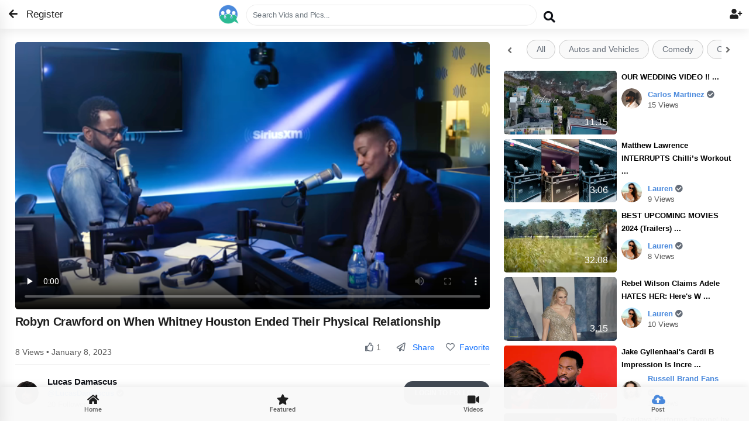

--- FILE ---
content_type: text/html; charset=utf-8
request_url: https://www.voicer.net/videos/1050
body_size: 18184
content:

<!DOCTYPE html>
<html lang="en">
<head>
    <meta http-equiv="Content-Type" content="text/html; charset=utf-8" />
    <meta name="apple-mobile-web-app-capable" content="yes">
    <meta name="apple-mobile-web-app-status-bar-style" content="black-translucent">
    <meta name="viewport" content="width=device-width, initial-scale=1, minimum-scale=1, maximum-scale=1, viewport-fit=cover" />
    <meta name="msapplication-TileColor" content="#2b5797">

    

    
        <link href="/styles/bootstrap.min.css" rel="stylesheet" type="text/css" async>
        <link href="/styles/style.css" rel="stylesheet" type="text/css" defer>
        <link href="/styles/highlights/highlight_blue.css" rel="stylesheet" class="page-highlight" type="text/css" defer>
        <link rel="preload" href="/fonts/roboto/roboto-v27-latin-300.woff" as="font" crossorigin>
        <link rel="preload" href="/fonts/roboto/roboto-v27-latin-300.woff2" as="font" crossorigin>
        <link rel="preload" href="/fonts/roboto/roboto-v27-latin-500.woff" as="font" crossorigin>
        <link rel="preload" href="/fonts/roboto/roboto-v27-latin-500.woff2" as="font" crossorigin>
        <link rel="preload" href="/fonts/roboto/roboto-v27-latin-700.woff" as="font" crossorigin>
        <link rel="preload" href="/fonts/roboto/roboto-v27-latin-700.woff2" as="font" crossorigin>
        <link rel="preload" href="/fonts/roboto/roboto-v27-latin-regular.woff" as="font" crossorigin>
        <link rel="preload" href="/fonts/roboto/roboto-v27-latin-regular.woff2" as="font" crossorigin>
        <link href="/fonts/Roboto/RobotoFonts.css" rel="stylesheet" defer />
        <link href="/fonts/css/fontawesome-all.min.css" rel="stylesheet" type="text/css" defer>
        <link rel="apple-touch-icon" sizes="180x180" href="/app/icons/apple-touch-icon.png" defer>
        <link rel="mask-icon" href="/app/icons/safari-pinned-tab.svg" color="#4a89dc" defer>
        <link rel="icon" type="image/png" sizes="32x32" href="/app/icons/favicon-32x32.png" defer>
        <link rel="icon" type="image/png" sizes="16x16" href="/app/icons/favicon-16x16.png" defer>

        <link rel="manifest" href="/_manifest.json" data-pwa-version="set_in_manifest_and_pwa_js">
        <script src="/Scripts/jquery.min.js"></script>
        <script src="/scripts/bootstrap.min.js" type="text/javascript" defer></script>
        <script src="/scripts/custom.js" type="text/javascript" defer></script>

    


    

    <title>Robyn Crawford on When Whitney Houston Ended Their Physical Relationship Videos on voicer.net </title>
    
    <meta name="description" content="The friendship was more than a sexual interlude that the media and some of Houston&#x27;s family want to portray it. I am glad that Robyn told her truth. Videos and social profile, News, Social Blog, social network, political news - voicer" />
    <meta name="keywords" content="Robyn Crawford on When Whitney Houston Ended Their Physical Relationship The friendship was more than a sexual interlude that the media and some of Houston&#x27;s family want to portray it. I am glad that Robyn told her truth.  News Social Blogging blog network political twitter politics voicer " />



    <script type="application/ld+json">
        {
          "@context": "https://schema.org",
          "@type": "LocalBusiness",
          "name": "Voicer Social Media",
          "image": "https://www.voicer.net/images/Logos/VoicerLogo-Large.png",
          "@id": "",
          "url": "https://www.voicer.net/",
          "telephone": "+1-407-498-9891",
          "address": {
            "@type": "PostalAddress",
            "streetAddress": "Orlando",
            "addressLocality": "FL",
            "postalCode": "",
            "addressCountry": "US"
          }
        }
    </script>

    <script type="application/ld+json">
        {
          "@context": "https://schema.org",
          "@type": "Organization",
          "name": "Voicer",
          "url": "https://voicer.net/",
          "logo": "https://voicer.net/images/Logos/VoicerLogoSmall.png"
        }
    </script>


    <style>
       
    </style>


</head>

<!-- Google tag (gtag.js) -->
<script async src="https://www.googletagmanager.com/gtag/js?id=G-K8DSPSSDYX"></script>
<script>
    window.dataLayer = window.dataLayer || [];
    function gtag() { dataLayer.push(arguments); }
    gtag('js', new Date());

    gtag('config', 'G-K8DSPSSDYX');
</script>

<body class="theme-light" data-highlight="highlight-blue " data-gradient="body-default">

    <div id="preloader">
        <div class="spinner-border color-highlight" role="status"></div>
    </div>
    <!--custom spinner used for button click long processes nad only when called-->

    <div class="spinner" style="display:none">
        <div class="center-div">
            <div class="inner-div">
                <div class="loader"></div>
            </div>
        </div>
    </div>
    
    <div id="page" class="align-content-center">

            <input type="hidden" id="hdnCurrentPage" value="/videos" />
            <input type="hidden" id="hdnIUserId" />
            <input type="hidden" id="hdnApiToken" />

    <div class="header  header-fixed header-logo-center  ">
        <!--display HEADER ICON ON MOBILE only if not galleries-->
            <a class="header-title  font-weight-bold  d-block d-lg-none d-md-none " href="/">
                <h3 class="mt-2  color-blue-dark buttonclick">
                    <img src="/images/Logos/VoicerLogoSmall.png" width="35" class="mb-2" alt="voicer.net logo. social network blog" />
                </h3>
            </a>
            <div class="flex-div header-searchbar d-none d-lg-block d-md-block ">
                <div class="float-left" style="margin-right:-15px;">
                    <a href="/" class="buttonclick">
                        <img src="/images/Logos/VoicerLogoSmall.png" width="35" class="mb-1" alt="voicer.net logo. social network blog" />
                    </a>
                </div>
                <div class="d-flex  scale-switch align-self-center me-1  mb-2  ">
                    <input id="txtMedia" type="text" class="form-control  " placeholder="Search Vids and Pics...">
                </div>
                <i class="d-flex font-20 float-end fa fa-search color-theme  cursor-pointer" style="margin-left:-20px;"
                       alt="" onclick="GetMediaData('txtMedia'); return false;"></i>               
            </div>

        <!--Display search bar vor video on mobil-->
       
        <!-- SEARCH BAR -->
        <div id="searchDrop" class="header-icon  btn-link header-icon-3 mr-2 font-weight-bolder d-block d-lg-none d-md-none " type="button">
                <!-- mobile -->
                <span class="input-group-prepend d-lg-none d-md-none"
                      id="searchMenu"
                      data-bs-toggle="dropdown"
                      aria-expanded="false"
                      data-bs-auto-close="outside">
                    <div class="border-0 color-theme" style="min-width: 35px;min-height:35px;">
                        <span class="fa-fw select-all fas"></span>
                    </div>
                </span>
                <!-- desktop -->


            <!-- search menu -->
            <ul class="dropdown-menu border-0 shadow p-3  bg-theme"
                aria-labelledby="searchMenu"
                style="width:23em; min-width:23em; min-height:300px; z-index:1600;">
                <!-- search input -->
                <!--take totally out of userhome with javascript if mobile-->

                <li id="searchtextbox" class="mb-1 ">
                    <!--searchmedia Bar Display - if not regular search only if Logged-->
                        <div class="">
                                <a onclick="GetMediaData('txtMediaSmall')" class="color-dark-dark " data-bs-toggle="dropdown">
                                <i class="fa fa-search font-24  cursor-pointer"></i>
                            </a>
                            <input type="text" id="txtMediaSmall"
                                   class="font-14 border-1 rounded-pill p-2 searchinput inputsmall" maxlength="35"
                                   style="width: 280px; max-height: 45px;"
                                   placeholder="Search people or Voicer topics..." autocomplete="off">                           
                            <i class=" font-13 btn-close  cursor-pointer float-end  me-2 " onclick="clearSearch()" style="margin-top:20px;"></i>

                        </div>

                </li>

                <!--display CHIP HASHTAGS only in userhome and if not mobile -->

                <!-- options -->
                <!-- 1 -->
                <li class="dropdown-item p-1 my-3  rounded" type="button" style="height:50px">
                    <a href="/userpages/userhomeadmin?pagename=people&pageurl=peoplesearch">
                        <ul class="navbar-nav">
                            <li class="nav-item">
                                <div class="d-flex">
                                    <i class="fas fa-user-circle color-dark-dark bg-gray p-2 mt-2 rounded-circle"></i>
                                    <div class="ms-3 d-flex justify-content-between align-items-center w-100">
                                        <p class="m-0 color-theme">People Search</p>
                                        <i class="fas fa-chevron-right color-dark-dark"></i>
                                    </div>
                                </div>
                            </li>
                        </ul>
                    </a>
                </li>
                <!-- 2 -->
                <li class="dropdown-item p-1 my-3 rounded" type="button" style="height:50px">
                    <a href="/userpages/userhomeadmin?pagename=messages&pageurl=usermessages">
                        <ul class="navbar-nav">
                            <li class="nav-item">
                                <div class="d-flex">
                                    <i class="fas fa-compact-disc bg-gray color-dark-dark p-2 mt-2 rounded-circle"></i>
                                    <div class="ms-3 d-flex justify-content-between align-items-center w-100">
                                        <p class="m-0 color-theme">Messaging App</p>
                                        <i class="fas fa-chevron-right color-dark-dark"></i>
                                    </div>
                                </div>
                            </li>
                        </ul>
                    </a>
                </li>
                <!-- 3 -->
                <li class="dropdown-item p-1 my-3 rounded" type="button" style="height:50px">
                    <a href="/userpages/userhomeadmin?pagename=comments&pageurl=postcomments">
                        <ul class="navbar-nav">
                            <li class="nav-item">
                                <div class="d-flex">
                                    <i class="fas fa-comment bg-gray color-dark-dark p-2 mt-2 rounded-circle"></i>
                                    <div class="ms-3 d-flex justify-content-between align-items-center w-100">
                                        <p class="m-0 color-theme">My Post Comments</p>
                                        <i class="fas fa-chevron-right color-dark-dark"></i>
                                    </div>
                                </div>
                            </li>
                        </ul>
                    </a>
                </li>
                <!-- 4 -->
                <li class="dropdown-item p-1 my-3 rounded" type="button" style="height:49px">
                    <a href="/userpages/userhomeadmin?pagename=replies&pageurl=myreplies">
                        <ul class="navbar-nav">
                            <li class="nav-item">
                                <div class="d-flex">
                                    <i class="fas fa-recycle bg-gray color-dark-dark p-2 mt-2 rounded-circle"></i>
                                    <div class="ms-3 d-flex justify-content-between align-items-center w-100">
                                        <p class="m-0 color-theme">My Replies</p>
                                        <i class="fas fa-chevron-right color-dark-dark"></i>
                                    </div>
                                </div>
                            </li>
                        </ul>
                    </a>
                </li>
            </ul>

        </div>
        <!--End Search Bar -->

            <a class="  right header-icon header-icon-2 buttonclick" data-toggle="tooltip" title="Register!" href="/account/register">Register</a>
            <a class="right header-icon header-icon-4 buttonclick" data-toggle="tooltip" title="Login!" alt="login" href="/account/login"><span class="fa-fw select-all fas  "></span></a>

        <a href="#" onClick="javascript: history.go(-1)" class="header-icon header-icon-12 buttonx"><i class="fas fa-arrow-left"></i></a>

    </div>


        <div id="footer-bar" class='footer-bar1 p-0 mb-n1 '>
            
                <a href="/index"><i class="fa fa-home footer-icon buttonclick"></i><span>Home</span></a>
            <a href="/public"><i class="fa fa-heart fa-star footer-icon buttonclick"></i><span>Featured</span></a>

            <a href="/userMedia/mediagallery/0/slug/videos"><i class="fa fa-video footer-icon buttonclick"></i><span>Videos</span></a>

                <a href="#" class="cursor-pointer" data-toggle="tooltip" title="Login to post!">
                    <i class="fa-fw select-all fas buttonx color-blue-dark"></i><span>Post</span>
                </a>

            <span id="footer-close-button" class=" btn-close d-none  buttonx  cursor-pointer p-4 mt-n1 m-3 " onclick="closefooter()"> </span>
        </div>


       
        



<input name="__RequestVerificationToken" type="hidden" value="CfDJ8JbC2g8-Q6tOoVUjjhCsFt_DdqphLjQBPIQuCU6YFSKU0yJ9Hf26dNF4aURQGIS3QmKxwgCpc6YMc22IEoj15O7_HIfOCpyHbsVxaAXXJsH_YkD1s7oZle7ci-zMOlV2c1wA0iAA4_XVWC3k9U-gWAI" />



<link href="/vidFiles/styleVid.css" rel="stylesheet" defer />

<style>
    div.stickydiv {
        position: -webkit-sticky;
        position: sticky;
        top: 60px;
        /*background-color: yellow;*/
        /*padding: 50px;
            font-size: 20px;*/
    }
</style>
<!-- Page Main on every page  container-max-1240  #t='+start+','+end;  -->
<div class="page-content header-clear-small center-div-content bg-theme">
    <main role="main" class="pb-0 ">

        <div class="containervid play-container mt-4 bg-theme">


                    <div class="row">

                        <div class="col-md-8 mt-2">
                            <div class="play-video">

                                <div id="stickydiv" class=" flex-fill">

                                    <video id="video-data1" preload="none" autoplay controls
                                           poster="https://jovial-villani.101-99-93-11.plesk.page//UserVideosThumb/yjrujh3q.434.png"
                                           data-src="https://jovial-villani.101-99-93-11.plesk.page//UserVideos/yjrujh3q.434.mp4"
                                           class="rounded-3  thumbnail  cursor-pointer"
                                           src="https://jovial-villani.101-99-93-11.plesk.page//UserVideos/yjrujh3q.434.mp4#t=" type="video/mp4">
                                    </video>




                                </div>

                                <div class="">

                                    <div class="tags">
                                        <p class="videolink "> </p>
                                    </div>
                                    <h1 class="font-20">Robyn Crawford on When Whitney Houston Ended Their Physical Relationship</h1>

                                    <div class="play-video-info">

                                        <div class="mt-3 ">
                                            8  Views &bull; January 8, 2023
                                        </div>

                                        <div>
                                                <a href="#" data-toggle="tooltip" title="Login to Like!">
                                                    <i class="far  fa-thumbs-up  mt-1 grow font-15 color-dark-light float-left ">
                                                    </i>
                                                </a>
                                                <span class=" mt-3">1</span>
                                                <a href="#" onclick="prepareMediaLink('1050','video','yjrujh3q.434.mp4','Robyn Crawford on When Whitney Houston Ended Their Physical Relationship')">
                                                    <i class="far fa-paper-plane float-end m-2 ml-2 color-dark-light font-15"
                                                       data-toggle="tooltip" title="Share"></i>&nbsp;Share
                                                </a>
                                                <a href="#" data-toggle="tooltip" title="Login favorite">
                                                    <i class='font-15 far fa-heart color-dark-light opacity-90 cursor-pointer'></i> &nbsp; Favorite
                                                </a>

                                        </div>

                                    </div>
                                    <hr />
                                    <div class="publisher">

                                            <img src="https://jovial-villani.101-99-93-11.plesk.page//userimages/UserThumbImage/18f7ac8a-9443-46c6-a4a6-94d96da045fa_.png" data-src="https://jovial-villani.101-99-93-11.plesk.page//userimages/UserThumbImage/18f7ac8a-9443-46c6-a4a6-94d96da045fa_.png" data-toggle="tooltip" title="Login to view!"
                                                 class="preload-img " alt="img" />

                                        <div>

                                            <p class="mb-n1">
                                                <a href="/@lucasdamascus">
                                                    <span class=" color-theme font-15 "> Lucas Damascus</span>
                                                </a>
                                            </p>
                                            <p>
                                                <a class="popoverprofile font-13" onmouseover="fillcardPopover('1050','9ba8f132-9dc0-4973-9d76-fad4f6234010','')" href="/@lucasdamascus">
                                                    @LucasDamascus
                                                </a>
                                                <i class="fa fa-check-circle  color-dark-light  font-13 mt-2 me-3" data-toggle="tooltip" title="Verified"></i>
                                            </p>

                                            <span>20 Followers</span>
                                        </div>

                                            <a href="/account/login" id="followeduserButtonInverseId" class="btn btn-full btn-sm rounded-m text-uppercase font-900 bg-dark-dark">Login To Follow</a>

                                    </div>

                                    <div class="vid-description">

                                        <p class="videolink">
                                            The friendship was more than a sexual interlude that the media and some of Houston's family want to portray it. I am glad that Robyn told her truth.

                                        </p>


                                        <hr>
                                        <h4><span id="MediaCommentsMainCount-1050">0</span> Comments</h4>

                                        <div class="add-comment">

                                                <img src="https://jovial-villani.101-99-93-11.plesk.page//userimages/UserThumbImage/0s.png" data-src="https://jovial-villani.101-99-93-11.plesk.page//userimages/UserThumbImage/0s.png" data-toggle="tooltip" title="Login to view!"
                                                     class="preload-img " alt="img" />

                                            <input id="messageInput" class="color-theme mb-2" type="text" placeholder="Write comments.."
                                                   maxlength="501" onkeyup="countChars(this);" oninput="countChars(this);">
                                        </div>
                                        <div class="col-12 mt-n2 pt-0  center-div-content   text-center">
                                            <span class="color-blue-dark font-12  pt-0 mb-2 " id="charNum"></span>
                                        </div>
                                        <div class="col-12 mt-n2 pt-0    text-center">
                                                <a href="#" id="postcomment"
                                                   class="btn btn-s  m-3 rounded-xl text-uppercase font-900 shadow-xs bg-blue-dark disabled">Login to Post!</a>

                                        </div>

                                        <!-- records the page number to be accessed by Jquery -->
                                        <input type="hidden" id="pagenumber" value="0" />
                                        <input type="hidden" id="pageNumberSubComments" value="0" />
                                        <input type="hidden" id="postid" value="1050" />
                                        <input type="hidden" id="commentid" value="1050" />
                                        <input type="hidden" id="initialCommentsLoaded" value="no" />

                                        <div id="newcommentcontainer">
                                        </div>
                                        

    <p id="nocommentsmessage" class="text-center mt-2">No Comments 😭. Be the first to post one!</p>



                                        <div id="morecommentscontainer">
                                        </div>

                                        <center class="mb-4">
                                            <a href="#" id="backtotop" class="back-to-top  back-to-top-icon-circle bg-highlight shadow-xs text-center p-2 m-2"> <i class="fa fa-angle-up p-1"></i></a>

                                        </center>

                                        <div class="divider divider-margins mb-0"></div>

                                        <!--bootm seo navication pills-->

                                    </div>

                                </div>

                            </div>
                        </div>

                        <div class="col-md-4">

                            <div class="right-sidebar">

                                <div class="mb-2 mt-n2">
                                    <div class="scrollleft float-left d-none d-lg-block d-md-block" style="margin-top:20px;">
                                        <span class="fa-fw select-all fas font-16 cursor-pointer"></span>
                                    </div>
                                    <div class="categories bg-theme">
                                        <section class="category-section  scrollbar">
                                                <a href="/usermedia/mediagallery/0/?category=All&categoryid=20" id="category-20" class="category color-dark-light  categorysearch " style="margin:3px;">All</a>
                                                <a href="/usermedia/mediagallery/0/?category=Autos and Vehicles&#xD;&#xA;&categoryid=1" id="category-1" class="category color-dark-light  categorysearch " style="margin:3px;">Autos and Vehicles&#xD;&#xA;</a>
                                                <a href="/usermedia/mediagallery/0/?category=Comedy&#xD;&#xA;&categoryid=2" id="category-2" class="category color-dark-light  categorysearch " style="margin:3px;">Comedy&#xD;&#xA;</a>
                                                <a href="/usermedia/mediagallery/0/?category=Crypto&categoryid=22" id="category-22" class="category color-dark-light  categorysearch " style="margin:3px;">Crypto</a>
                                                <a href="/usermedia/mediagallery/0/?category=Education&#xD;&#xA;&categoryid=3" id="category-3" class="category color-dark-light  categorysearch " style="margin:3px;">Education&#xD;&#xA;</a>
                                                <a href="/usermedia/mediagallery/0/?category=Entertainment&#xD;&#xA;&categoryid=4" id="category-4" class="category color-dark-light  categorysearch " style="margin:3px;">Entertainment&#xD;&#xA;</a>
                                                <a href="/usermedia/mediagallery/0/?category=Fashion and Style&categoryid=21" id="category-21" class="category color-dark-light  categorysearch " style="margin:3px;">Fashion and Style</a>
                                                <a href="/usermedia/mediagallery/0/?category=Film and Animation&#xD;&#xA;&categoryid=5" id="category-5" class="category color-dark-light  categorysearch " style="margin:3px;">Film and Animation&#xD;&#xA;</a>
                                                <a href="/usermedia/mediagallery/0/?category=Finance and Investments&categoryid=16" id="category-16" class="category color-dark-light  categorysearch " style="margin:3px;">Finance and Investments</a>
                                                <a href="/usermedia/mediagallery/0/?category=Food&categoryid=18" id="category-18" class="category color-dark-light  categorysearch " style="margin:3px;">Food</a>
                                                <a href="/usermedia/mediagallery/0/?category=Gaming&#xD;&#xA;&categoryid=6" id="category-6" class="category color-dark-light  categorysearch " style="margin:3px;">Gaming&#xD;&#xA;</a>
                                                <a href="/usermedia/mediagallery/0/?category=Health and Wellness&categoryid=19" id="category-19" class="category color-dark-light  categorysearch " style="margin:3px;">Health and Wellness</a>
                                                <a href="/usermedia/mediagallery/0/?category=How to&categoryid=7" id="category-7" class="category color-dark-light  categorysearch " style="margin:3px;">How to</a>
                                                <a href="/usermedia/mediagallery/0/?category=Music&#xD;&#xA;&categoryid=8" id="category-8" class="category color-dark-light  categorysearch " style="margin:3px;">Music&#xD;&#xA;</a>
                                                <a href="/usermedia/mediagallery/0/?category=News and Politics&#xD;&#xA;&categoryid=9" id="category-9" class="category color-dark-light  categorysearch " style="margin:3px;">News and Politics&#xD;&#xA;</a>
                                                <a href="/usermedia/mediagallery/0/?category=Nonprofits and Activism&#xD;&#xA;&categoryid=10" id="category-10" class="category color-dark-light  categorysearch " style="margin:3px;">Nonprofits and Activism&#xD;&#xA;</a>
                                                <a href="/usermedia/mediagallery/0/?category=People and Blogs&#xD;&#xA;&categoryid=11" id="category-11" class="category color-dark-light  categorysearch " style="margin:3px;">People and Blogs&#xD;&#xA;</a>
                                                <a href="/usermedia/mediagallery/0/?category=Pets and Animals&#xD;&#xA;&categoryid=12" id="category-12" class="category color-dark-light  categorysearch " style="margin:3px;">Pets and Animals&#xD;&#xA;</a>
                                                <a href="/usermedia/mediagallery/0/?category=Real Estate&categoryid=24" id="category-24" class="category color-dark-light  categorysearch " style="margin:3px;">Real Estate</a>
                                                <a href="/usermedia/mediagallery/0/?category=Religion and Spirituality&categoryid=23" id="category-23" class="category color-dark-light  categorysearch " style="margin:3px;">Religion and Spirituality</a>
                                                <a href="/usermedia/mediagallery/0/?category=Science and Technology&#xD;&#xA;&categoryid=13" id="category-13" class="category color-dark-light  categorysearch " style="margin:3px;">Science and Technology&#xD;&#xA;</a>
                                                <a href="/usermedia/mediagallery/0/?category=Sports&#xD;&#xA;&categoryid=14" id="category-14" class="category color-dark-light  categorysearch " style="margin:3px;">Sports&#xD;&#xA;</a>
                                                <a href="/usermedia/mediagallery/0/?category=Travel and Events&#xD;&#xA;&categoryid=15" id="category-15" class="category color-dark-light  categorysearch " style="margin:3px;">Travel and Events&#xD;&#xA;</a>
                                        </section>
                                    </div>
                                    <div class="scrollright float-end d-none d-lg-block d-md-block" style="margin-top:-41px;">
                                        <span class="fa-fw select-all fas font-16 cursor-pointer"></span>
                                    </div>
                                </div>

                                    <div class="side-video-list">

                                            <div class="video-thumb-list  small-thumbnail">
                                                <a href="/Videos/1485/OUR%20WEDDING%20VIDEO%20%21%21">
                                                    <img src="https://jovial-villani.101-99-93-11.plesk.page//uservideosthumb/0g1c5nzt.bte.png" class=" rounded-3" alt="" onclick="recordViews('1485','0','video')">
                                                </a>
                                                <span class="video-thumb-list-duration ">11.15</span>
                                            </div>
                                            <div class="vid-info">
                                                <a href="/Videos/1485/OUR%20WEDDING%20VIDEO%20%21%21" class="color-black"
                                                   onclick="recordViews('1485','0','video')"> OUR WEDDING VIDEO !! ...</a>
                                                <div class="publisher mt-1">
                                                    <img src="https://jovial-villani.101-99-93-11.plesk.page//userimages/UserThumbImage/88378de9-e4c7-4456-b3e1-ea7064c865fd_.png" data-src="https://jovial-villani.101-99-93-11.plesk.page//userimages/UserThumbImage/88378de9-e4c7-4456-b3e1-ea7064c865fd_.png" data-toggle="tooltip" title="Login to view!"
                                                         class="preload-img  small-avatar   cursor-pointer" alt="img" />
                                                    <div>
                                                        <a class="color-highlight" href="/@CarlosMartinez">
                                                            Carlos Martinez
                                                            <i class="fa fa-check-circle  color-dark-light  font-13 mt-2 me-3" data-toggle="tooltip" title="Verified"></i>
                                                        </a>
                                                        <span>15 Views</span>
                                                    </div>
                                                </div>

                                            </div>
                                    </div>
                                    <div class="side-video-list">

                                            <div class="video-thumb-list  small-thumbnail">
                                                <a href="/Videos/1474/Matthew%20Lawrence%20INTERRUPTS%20Chilli%E2%80%99s%20Workout%20for%20a%20KISS%21">
                                                    <img src="https://jovial-villani.101-99-93-11.plesk.page//uservideosthumb/zeiisdic.ibj.png" class=" rounded-3" alt="" onclick="recordViews('1474','0','video')">
                                                </a>
                                                <span class="video-thumb-list-duration ">3.06</span>
                                            </div>
                                            <div class="vid-info">
                                                <a href="/Videos/1474/Matthew%20Lawrence%20INTERRUPTS%20Chilli%E2%80%99s%20Workout%20for%20a%20KISS%21" class="color-black"
                                                   onclick="recordViews('1474','0','video')"> Matthew Lawrence INTERRUPTS Chilli&#x2019;s Workout  ...</a>
                                                <div class="publisher mt-1">
                                                    <img src="https://jovial-villani.101-99-93-11.plesk.page//userimages/UserThumbImage/2555145d-f608-4745-b68d-d10246ee26aa_.png" data-src="https://jovial-villani.101-99-93-11.plesk.page//userimages/UserThumbImage/2555145d-f608-4745-b68d-d10246ee26aa_.png" data-toggle="tooltip" title="Login to view!"
                                                         class="preload-img  small-avatar   cursor-pointer" alt="img" />
                                                    <div>
                                                        <a class="color-highlight" href="/@Lauren">
                                                            Lauren
                                                            <i class="fa fa-check-circle  color-dark-light  font-13 mt-2 me-3" data-toggle="tooltip" title="Verified"></i>
                                                        </a>
                                                        <span>9 Views</span>
                                                    </div>
                                                </div>

                                            </div>
                                    </div>
                                    <div class="side-video-list">

                                            <div class="video-thumb-list  small-thumbnail">
                                                <a href="/Videos/1473/BEST%20UPCOMING%20MOVIES%202024%20%28Trailers%29">
                                                    <img src="https://jovial-villani.101-99-93-11.plesk.page//uservideosthumb/tyu034aq.3x4.png" class=" rounded-3" alt="" onclick="recordViews('1473','0','video')">
                                                </a>
                                                <span class="video-thumb-list-duration ">32.08</span>
                                            </div>
                                            <div class="vid-info">
                                                <a href="/Videos/1473/BEST%20UPCOMING%20MOVIES%202024%20%28Trailers%29" class="color-black"
                                                   onclick="recordViews('1473','0','video')"> BEST UPCOMING MOVIES 2024 (Trailers) ...</a>
                                                <div class="publisher mt-1">
                                                    <img src="https://jovial-villani.101-99-93-11.plesk.page//userimages/UserThumbImage/2555145d-f608-4745-b68d-d10246ee26aa_.png" data-src="https://jovial-villani.101-99-93-11.plesk.page//userimages/UserThumbImage/2555145d-f608-4745-b68d-d10246ee26aa_.png" data-toggle="tooltip" title="Login to view!"
                                                         class="preload-img  small-avatar   cursor-pointer" alt="img" />
                                                    <div>
                                                        <a class="color-highlight" href="/@Lauren">
                                                            Lauren
                                                            <i class="fa fa-check-circle  color-dark-light  font-13 mt-2 me-3" data-toggle="tooltip" title="Verified"></i>
                                                        </a>
                                                        <span>8 Views</span>
                                                    </div>
                                                </div>

                                            </div>
                                    </div>
                                    <div class="side-video-list">

                                            <div class="video-thumb-list  small-thumbnail">
                                                <a href="/Videos/1472/Rebel%20Wilson%20Claims%20Adele%20HATES%20HER%3A%20Here%27s%20Why">
                                                    <img src="https://jovial-villani.101-99-93-11.plesk.page//uservideosthumb/omlodq51.n3e.png" class=" rounded-3" alt="" onclick="recordViews('1472','0','video')">
                                                </a>
                                                <span class="video-thumb-list-duration ">3.15</span>
                                            </div>
                                            <div class="vid-info">
                                                <a href="/Videos/1472/Rebel%20Wilson%20Claims%20Adele%20HATES%20HER%3A%20Here%27s%20Why" class="color-black"
                                                   onclick="recordViews('1472','0','video')"> Rebel Wilson Claims Adele HATES HER: Here&#x27;s W ...</a>
                                                <div class="publisher mt-1">
                                                    <img src="https://jovial-villani.101-99-93-11.plesk.page//userimages/UserThumbImage/2555145d-f608-4745-b68d-d10246ee26aa_.png" data-src="https://jovial-villani.101-99-93-11.plesk.page//userimages/UserThumbImage/2555145d-f608-4745-b68d-d10246ee26aa_.png" data-toggle="tooltip" title="Login to view!"
                                                         class="preload-img  small-avatar   cursor-pointer" alt="img" />
                                                    <div>
                                                        <a class="color-highlight" href="/@Lauren">
                                                            Lauren
                                                            <i class="fa fa-check-circle  color-dark-light  font-13 mt-2 me-3" data-toggle="tooltip" title="Verified"></i>
                                                        </a>
                                                        <span>10 Views</span>
                                                    </div>
                                                </div>

                                            </div>
                                    </div>
                                    <div class="side-video-list">

                                            <div class="video-thumb-list  small-thumbnail">
                                                <a href="/Videos/1467/Jake%20Gyllenhaal%27s%20Cardi%20B%20Impression%20Is%20Incredible%20%7C%20First%20Impressions%20%7C%20%40LADbible">
                                                    <img src="https://jovial-villani.101-99-93-11.plesk.page//uservideosthumb/jo4uu3ar.wyj.png" class=" rounded-3" alt="" onclick="recordViews('1467','0','video')">
                                                </a>
                                                <span class="video-thumb-list-duration ">5.82</span>
                                            </div>
                                            <div class="vid-info">
                                                <a href="/Videos/1467/Jake%20Gyllenhaal%27s%20Cardi%20B%20Impression%20Is%20Incredible%20%7C%20First%20Impressions%20%7C%20%40LADbible" class="color-black"
                                                   onclick="recordViews('1467','0','video')"> Jake Gyllenhaal&#x27;s Cardi B Impression Is Incre ...</a>
                                                <div class="publisher mt-1">
                                                    <img src="https://jovial-villani.101-99-93-11.plesk.page//userimages/UserThumbImage/e7d9f56f-dea1-47d0-8a91-97cb26b049bb_.png" data-src="https://jovial-villani.101-99-93-11.plesk.page//userimages/UserThumbImage/e7d9f56f-dea1-47d0-8a91-97cb26b049bb_.png" data-toggle="tooltip" title="Login to view!"
                                                         class="preload-img  small-avatar   cursor-pointer" alt="img" />
                                                    <div>
                                                        <a class="color-highlight" href="/@RussellBrandFans">
                                                            Russell Brand Fans
                                                            <i class="fa fa-check-circle  color-dark-light  font-13 mt-2 me-3" data-toggle="tooltip" title="Verified"></i>
                                                        </a>
                                                        <span>11 Views</span>
                                                    </div>
                                                </div>

                                            </div>
                                    </div>
                                    <div class="side-video-list">

                                            <div class="video-thumb-list  small-thumbnail">
                                                <a href="/Videos/1464/Zendaya%20Performs%20%27Tyrone%27%20by%20Erykah%20Badu%20%26%20%2724k%20Magic%27%20by%20Bruno%20Mars%20%7C%20Lip%20Sync%20Battle">
                                                    <img src="https://jovial-villani.101-99-93-11.plesk.page//uservideosthumb/psr25fe3.ehh.png" class=" rounded-3" alt="" onclick="recordViews('1464','0','video')">
                                                </a>
                                                <span class="video-thumb-list-duration ">4.14</span>
                                            </div>
                                            <div class="vid-info">
                                                <a href="/Videos/1464/Zendaya%20Performs%20%27Tyrone%27%20by%20Erykah%20Badu%20%26%20%2724k%20Magic%27%20by%20Bruno%20Mars%20%7C%20Lip%20Sync%20Battle" class="color-black"
                                                   onclick="recordViews('1464','0','video')"> Zendaya Performs &#x27;Tyrone&#x27; by Erykah Badu &amp; &#x27;2 ...</a>
                                                <div class="publisher mt-1">
                                                    <img src="https://jovial-villani.101-99-93-11.plesk.page//userimages/UserThumbImage/2a4e8869-04be-42d2-ad85-d50a0a823b37_.png" data-src="https://jovial-villani.101-99-93-11.plesk.page//userimages/UserThumbImage/2a4e8869-04be-42d2-ad85-d50a0a823b37_.png" data-toggle="tooltip" title="Login to view!"
                                                         class="preload-img  small-avatar   cursor-pointer" alt="img" />
                                                    <div>
                                                        <a class="color-highlight" href="/@LiliRey">
                                                            Lili Rey
                                                            <i class="fa fa-check-circle  color-dark-light  font-13 mt-2 me-3" data-toggle="tooltip" title="Verified"></i>
                                                        </a>
                                                        <span>8 Views</span>
                                                    </div>
                                                </div>

                                            </div>
                                    </div>
                                    <div class="side-video-list">

                                            <div class="video-thumb-list  small-thumbnail">
                                                <a href="/Videos/1459/ANDREW%20LINCOLN%20%26%20DANAI%20GURIRA%20INTERVIEW">
                                                    <img src="https://jovial-villani.101-99-93-11.plesk.page//uservideosthumb/kixdxl0l.pxk.png" class=" rounded-3" alt="" onclick="recordViews('1459','0','video')">
                                                </a>
                                                <span class="video-thumb-list-duration ">2.90</span>
                                            </div>
                                            <div class="vid-info">
                                                <a href="/Videos/1459/ANDREW%20LINCOLN%20%26%20DANAI%20GURIRA%20INTERVIEW" class="color-black"
                                                   onclick="recordViews('1459','0','video')"> ANDREW LINCOLN &amp; DANAI GURIRA INTERVIEW ...</a>
                                                <div class="publisher mt-1">
                                                    <img src="https://jovial-villani.101-99-93-11.plesk.page//userimages/UserThumbImage/95486ced-e88f-4e19-8da8-b526f92121a0_.png" data-src="https://jovial-villani.101-99-93-11.plesk.page//userimages/UserThumbImage/95486ced-e88f-4e19-8da8-b526f92121a0_.png" data-toggle="tooltip" title="Login to view!"
                                                         class="preload-img  small-avatar   cursor-pointer" alt="img" />
                                                    <div>
                                                        <a class="color-highlight" href="/@RoswiloD">
                                                            RoswiloD
                                                            <i class="fa fa-check-circle  color-dark-light  font-13 mt-2 me-3" data-toggle="tooltip" title="Verified"></i>
                                                        </a>
                                                        <span>11 Views</span>
                                                    </div>
                                                </div>

                                            </div>
                                    </div>
                                    <div class="side-video-list">

                                            <div class="video-thumb-list  small-thumbnail">
                                                <a href="/Videos/1448/Inside%20Matthew%20Lawrence%20and%20Chilli%27s%20ROMANTIC%20Beach%20Getaway">
                                                    <img src="https://jovial-villani.101-99-93-11.plesk.page//uservideosthumb/u31bxzoq.hs1.png" class=" rounded-3" alt="" onclick="recordViews('1448','0','video')">
                                                </a>
                                                <span class="video-thumb-list-duration ">3.28</span>
                                            </div>
                                            <div class="vid-info">
                                                <a href="/Videos/1448/Inside%20Matthew%20Lawrence%20and%20Chilli%27s%20ROMANTIC%20Beach%20Getaway" class="color-black"
                                                   onclick="recordViews('1448','0','video')"> Inside Matthew Lawrence and Chilli&#x27;s ROMANTIC ...</a>
                                                <div class="publisher mt-1">
                                                    <img src="https://jovial-villani.101-99-93-11.plesk.page//userimages/UserThumbImage/88378de9-e4c7-4456-b3e1-ea7064c865fd_.png" data-src="https://jovial-villani.101-99-93-11.plesk.page//userimages/UserThumbImage/88378de9-e4c7-4456-b3e1-ea7064c865fd_.png" data-toggle="tooltip" title="Login to view!"
                                                         class="preload-img  small-avatar   cursor-pointer" alt="img" />
                                                    <div>
                                                        <a class="color-highlight" href="/@CarlosMartinez">
                                                            Carlos Martinez
                                                            <i class="fa fa-check-circle  color-dark-light  font-13 mt-2 me-3" data-toggle="tooltip" title="Verified"></i>
                                                        </a>
                                                        <span>7 Views</span>
                                                    </div>
                                                </div>

                                            </div>
                                    </div>
                                    <div class="side-video-list">

                                            <div class="video-thumb-list  small-thumbnail">
                                                <a href="/Videos/1351/From%20woke%20to%20MAGA%20to%20A.I.%3A%20See%20Erykah%20Badu%E2%80%99s%20entire%20Ari%20Melber%20interview">
                                                    <img src="https://jovial-villani.101-99-93-11.plesk.page//uservideosthumb/44gfneq4.tpw.png" class=" rounded-3" alt="" onclick="recordViews('1351','0','video')">
                                                </a>
                                                <span class="video-thumb-list-duration ">50.22</span>
                                            </div>
                                            <div class="vid-info">
                                                <a href="/Videos/1351/From%20woke%20to%20MAGA%20to%20A.I.%3A%20See%20Erykah%20Badu%E2%80%99s%20entire%20Ari%20Melber%20interview" class="color-black"
                                                   onclick="recordViews('1351','0','video')"> From woke to MAGA to A.I.: See Erykah Badu&#x2019;s  ...</a>
                                                <div class="publisher mt-1">
                                                    <img src="https://jovial-villani.101-99-93-11.plesk.page//userimages/UserThumbImage/2555145d-f608-4745-b68d-d10246ee26aa_.png" data-src="https://jovial-villani.101-99-93-11.plesk.page//userimages/UserThumbImage/2555145d-f608-4745-b68d-d10246ee26aa_.png" data-toggle="tooltip" title="Login to view!"
                                                         class="preload-img  small-avatar   cursor-pointer" alt="img" />
                                                    <div>
                                                        <a class="color-highlight" href="/@Lauren">
                                                            Lauren
                                                            <i class="fa fa-check-circle  color-dark-light  font-13 mt-2 me-3" data-toggle="tooltip" title="Verified"></i>
                                                        </a>
                                                        <span>16 Views</span>
                                                    </div>
                                                </div>

                                            </div>
                                    </div>
                                    <div class="side-video-list">

                                            <div class="video-thumb-list  small-thumbnail">
                                                <a href="/Videos/1346/HOUSE%20TOUR%20%7C%20Inside%20a%20Timeless%20and%20Traditional%20Georgia%20Home">
                                                    <img src="https://jovial-villani.101-99-93-11.plesk.page//uservideosthumb/h2lacq3z.yny.png" class=" rounded-3" alt="" onclick="recordViews('1346','0','video')">
                                                </a>
                                                <span class="video-thumb-list-duration ">82.30</span>
                                            </div>
                                            <div class="vid-info">
                                                <a href="/Videos/1346/HOUSE%20TOUR%20%7C%20Inside%20a%20Timeless%20and%20Traditional%20Georgia%20Home" class="color-black"
                                                   onclick="recordViews('1346','0','video')"> HOUSE TOUR | Inside a Timeless and Traditiona ...</a>
                                                <div class="publisher mt-1">
                                                    <img src="https://jovial-villani.101-99-93-11.plesk.page//userimages/UserThumbImage/2c259c32-0a30-403c-a17b-123bdce1204b_.png" data-src="https://jovial-villani.101-99-93-11.plesk.page//userimages/UserThumbImage/2c259c32-0a30-403c-a17b-123bdce1204b_.png" data-toggle="tooltip" title="Login to view!"
                                                         class="preload-img  small-avatar   cursor-pointer" alt="img" />
                                                    <div>
                                                        <a class="color-highlight" href="/@BenSemoran">
                                                            Ben Semoran
                                                            <i class="fa fa-check-circle  color-dark-light  font-13 mt-2 me-3" data-toggle="tooltip" title="Verified"></i>
                                                        </a>
                                                        <span>14 Views</span>
                                                    </div>
                                                </div>

                                            </div>
                                    </div>
                                    <div class="side-video-list">

                                            <div class="video-thumb-list  small-thumbnail">
                                                <a href="/Videos/1308/Inside%20Bretman%20Rock%E2%80%99s%20Colorful%20Hawaiian%20Villa%20%7C%20Open%20Door%20%7C%20Architectural%20Digest">
                                                    <img src="https://jovial-villani.101-99-93-11.plesk.page//uservideosthumb/udyztupb.25t.png" class=" rounded-3" alt="" onclick="recordViews('1308','0','video')">
                                                </a>
                                                <span class="video-thumb-list-duration ">18.71</span>
                                            </div>
                                            <div class="vid-info">
                                                <a href="/Videos/1308/Inside%20Bretman%20Rock%E2%80%99s%20Colorful%20Hawaiian%20Villa%20%7C%20Open%20Door%20%7C%20Architectural%20Digest" class="color-black"
                                                   onclick="recordViews('1308','0','video')"> Inside Bretman Rock&#x2019;s Colorful Hawaiian Villa ...</a>
                                                <div class="publisher mt-1">
                                                    <img src="https://jovial-villani.101-99-93-11.plesk.page//userimages/UserThumbImage/95486ced-e88f-4e19-8da8-b526f92121a0_.png" data-src="https://jovial-villani.101-99-93-11.plesk.page//userimages/UserThumbImage/95486ced-e88f-4e19-8da8-b526f92121a0_.png" data-toggle="tooltip" title="Login to view!"
                                                         class="preload-img  small-avatar   cursor-pointer" alt="img" />
                                                    <div>
                                                        <a class="color-highlight" href="/@RoswiloD">
                                                            RoswiloD
                                                            <i class="fa fa-check-circle  color-dark-light  font-13 mt-2 me-3" data-toggle="tooltip" title="Verified"></i>
                                                        </a>
                                                        <span>13 Views</span>
                                                    </div>
                                                </div>

                                            </div>
                                    </div>
                                    <div class="side-video-list">

                                            <div class="video-thumb-list  small-thumbnail">
                                                <a href="/Videos/1307/Inside%20Tyler%20Perry%E2%80%99s%20300-Acre%20Studio%20Compound%20in%20Atlanta%20%7C%20Open%20Door%20%7C%20Architectural%20Digest">
                                                    <img src="https://jovial-villani.101-99-93-11.plesk.page//uservideosthumb/a0nepnzu.50w.png" class=" rounded-3" alt="" onclick="recordViews('1307','0','video')">
                                                </a>
                                                <span class="video-thumb-list-duration ">10.18</span>
                                            </div>
                                            <div class="vid-info">
                                                <a href="/Videos/1307/Inside%20Tyler%20Perry%E2%80%99s%20300-Acre%20Studio%20Compound%20in%20Atlanta%20%7C%20Open%20Door%20%7C%20Architectural%20Digest" class="color-black"
                                                   onclick="recordViews('1307','0','video')"> Inside Tyler Perry&#x2019;s 300-Acre Studio Compound ...</a>
                                                <div class="publisher mt-1">
                                                    <img src="https://jovial-villani.101-99-93-11.plesk.page//userimages/UserThumbImage/95486ced-e88f-4e19-8da8-b526f92121a0_.png" data-src="https://jovial-villani.101-99-93-11.plesk.page//userimages/UserThumbImage/95486ced-e88f-4e19-8da8-b526f92121a0_.png" data-toggle="tooltip" title="Login to view!"
                                                         class="preload-img  small-avatar   cursor-pointer" alt="img" />
                                                    <div>
                                                        <a class="color-highlight" href="/@RoswiloD">
                                                            RoswiloD
                                                            <i class="fa fa-check-circle  color-dark-light  font-13 mt-2 me-3" data-toggle="tooltip" title="Verified"></i>
                                                        </a>
                                                        <span>17 Views</span>
                                                    </div>
                                                </div>

                                            </div>
                                    </div>

                            </div>

                        </div>

                    </div>




        </div>

    </main>
</div>

<!-- Menu Sidebar Left 3 -->
<div id="menu-sidebar-left-3" class="bg-white menu menu-box-left " data-menu-width="320">
    <div class="mb-5">
        <a href="#" id="closesidebarmobil" class="close-menu-sidebar-left-3 close-menu flex-fill icon icon-m  color-theme float-end "><i class="fa font-18 fa-times"></i></a>
    </div>

    <div class="ps-3 pe-3 pt-3  mb-2">
        <div class="d-flex">
            <div class="me-3">
                <img src="https://jovial-villani.101-99-93-11.plesk.page//userimages/UserThumbImage/18f7ac8a-9443-46c6-a4a6-94d96da045fa_.png" data-src="https://jovial-villani.101-99-93-11.plesk.page//userimages/UserThumbImage/18f7ac8a-9443-46c6-a4a6-94d96da045fa_.png"
                     width="45" height="45" class="preload-img post-avatar shadow-xl" alt="img" />
            </div>
            <div class="flex-grow-1">
                    <a href="/account/registration"> <h4 class="font-14 font-700 mb-0">Register to Post</h4></a>
                <p class="mt-n2  font-10 font-400">The best place to voice!</p>
            </div>
        </div>
    </div>

    <div class="me-3 ms-3">
        <span class="text-uppercase font-900 font-11 opacity-30 ">Navigation</span>
        <div class="shortcut-links">
            <a href="/usermedia/mediagallery?menuitem=public"><span id="public" class="fa font-15 fa-users color-dark-dark select-all "></span> <p class="color-theme buttonclick">Public</p></a>
            <a href="/usermedia/mediashorts?menuitem=shorts"><span id="shorts" class="fa font-18  fa-bolt color-dark-dark select-all buttonx"></span> <p class="color-theme buttonclick">Shorts</p></a>

                <a href="#" data-toggle="tooltip" title="Login to view!"><span id="following" class="fa font-15 fa-user-check color-dark-dark "></span><p class="color-theme">Following</p></a>
                <a href="#" data-toggle="tooltip" title="Login to view!"><span id="myuploads" class="fa font-15 fa-upload color-dark-dark "></span><p class="color-theme">My Uploads</p></a>
                <a href="#" data-toggle="tooltip" title="Login to view!"><span id="favorites" class="fa font-15 fa-heart color-dark-dark  "></span><p class="color-theme">Favorites</p></a>
            <hr>
        </div>

        <div class="subscribed-list">

                <h3>SUGGESTIONS</h3>
                <a href="#"><img src="/imagesVid/Jack.png" alt=""><p class="color-theme">John Nicholson</p></a>
                <a href="#"><img src="/imagesVid/simon.png" alt=""><p class="color-theme">Simon Baker</p></a>
                <a href="#"><img src="/imagesVid/tom.png" alt=""><p class="color-theme">Tom Hardy</p></a>
                <a href="#"><img src="/imagesVid/megan.png" alt=""><p class="color-theme">Megan Ryan</p></a>
                <a href="#"><img src="/imagesVid/cameron.png" alt=""><p class="color-theme">Cameron Diaz</p></a>
        </div>
    </div>
</div>


<div id="toast4" data-toast="toast4" class="toast toast-tiny  toast-top bg-blue-dark text-center" data-bs-delay="2000" width="250"
     data-autohide="true">
    Media Updated
</div>
<div id="snackbar-4" data-toast="snackbar-4" class="toast toast-tiny toast-top bg-blue-dark text-center" data-bs-delay="2000" width="200"
     data-autohide="true">
    You liked this
</div>

<div id="toast5" data-toast="toast5" class="toast toast-tiny toast-top bg-blue-dark text-center" data-bs-delay="2000" width="200"
     data-autohide="true">
    Following set!
</div>

<!-- menu-report -->
<div id="menu-report-abuse" class="menu  menu-box-bottom rounded-m" data-menu-height="443">
    <div class="menu-title">
        <h2>Report Abuse</h2><p class="color-highlight">Report a post or user abuse</p>
        <a href="#" class="close-menu"><i class="fa fa-times"></i></a>
    </div>
    <div class="divider divider-margins mb-1"></div>
    <div class="content">
        <div class="input-style has-borders no-icon mb-4">
            <label for="abuseType" class="color-highlight">Select A Topic</label>
            <select id="abuseType">
                <option value="Offensive Content">Offensive Content</option>
                <option value="Profanity">Profanity</option>
                <option value="Threat">Threat</option>
                <option value="Pornography">Pornography </option>
                <option value="Other">Other</option>
            </select>

            <div class="mb-2"></div>

            <div class="input-style has-borders no-icon validate-field mb-4">
                <textarea id="abuseDescription" class="form-control validate-name" placeholder="Description" required></textarea>
                <label for="abuseDescription" class="color-highlight">Description</label>
                <i class="fa fa-times disabled invalid color-red-dark"></i>
                <i class="fa fa-check disabled valid color-green-dark"></i>
                <em>(required)</em>
            </div>
            <span><i class="fa fa-chevron-down"></i></span>
            <i class="fa fa-check disabled valid color-green-dark"></i>
            <i class="fa fa-check disabled invalid color-red-dark"></i>
            <em></em>

            <div class=" divider m-4"></div>
            <div id="resultnote" class="mb-1 font-13 color-highlight "></div>

        </div>
        <input id="hdnAitemId" type="hidden" />
        <input id="hdnAreportedUserid" type="hidden" />
        <input id="hdnAuserid" type="hidden" />
        <input id="hdnAposttype" type="hidden" />
        <a href="#" id="btnReportAbuse" class="btn btn-m btn-full rounded-2 shadow-xl
           text-uppercase font-700 bg-blue-dark mt-4" onclick="reportAbuse()">Submit Report</a>
    </div>
</div>

<!--menu-comment reply -->
<div id="commentReplyModal2" class="menu menu-box-modal menu-box-detached rounded-m" data-menu-height="285">
    <div class="content">
        <h3>Reply to Comment</h3><a href="#" id="closemodal" data-bs-dismiss="modal" class="float-right mt-n4 m-2 close-menu">
            <i class="fa fa-lg fa-times color-dark-dark"></i>
        </a>
        <input id="postid" type="hidden" value="1050" />
        <span id="validatemessage" class="text-danger mb-2"></span>
        <input id="intParentId" type="hidden" value="1050" />

        <textarea id="replycontent" rows="4" class="form-control font-13 mb-2" maxlength="500"
                  placeholder="Enter a reply (500 char max)"></textarea>

        <div class="divider divider-margins mb-1"></div>
        <a id="btnSendReply" onclick="validatePostReply()"
           class="btn btn-m btn-full rounded-3  text-white bg-blue-dark mt-1">
            <i class="fa fa-lg fa-comment"></i> Reply
        </a>
    </div>
</div>

<!--menu-comment reply -->
<div id="commentDeleteConfirmation" class="menu menu-box-modal menu-box-detached rounded-m" data-menu-height="200">
    <div class="content  text-center">
        <br />
        <a href="#" id="closemodal" data-bs-dismiss="modal" class="float-right mt-n4 m-2 close-menu">
            <i class="fa fa-lg fa-times color-dark-dark"></i>
        </a>
        <br />
        <h3>Are you sure you want to delete?</h3>

        <input id="deletecommentid" type="hidden" value="" />
        <input id="deleteparentid" type="hidden" value="" />
        <a id="btnSendReply" onclick="DeleteComment()"
           class="btn btn-full rounded-3  font-14 text-white bg-blue-dark mt-2">
            <i class="fa fa-lg fa-comment"></i> Delete Comment
        </a>
    </div>
</div>

<div id="menu-upload" class="menu menu-box-bottom menu-box-detached  menu-active-clear rounded-m"
     data-menu-height="255" data-menu-effect="menu-over">
    <div class="row mt-2 mb-1 m-1">
        <div class="col-12 p-2 center-div-content">
            <h4>Choose an Image to Upload</h4>

            <span class="upload-btn-wrapper m-1 cursor-pointer " onclick="resetContainer()">
                <i class=" fa fa-2x fa-folder-open color-blue-dark"></i>
                <input type="file" id="file-upload" onchange='previewImage(this)' accept="image/*"> Select
            </span>
        </div>
        <div id="image-container" class="p-2 center-div-content ">
            <!--hidden controls for image and video. display one only per post-->
            <span id="spanClearItem" onclick="resetContainer()" class="float-end font-18 p-1  cursor-pointer disabled " style="margin-top:-5px;"
                  data-toggle="tooltip" title="Remove this item">X</span>
            <img id="image-data" width="400" src="/images/empty.png" class=" rounded-2  disabled post-image-max-size img-fluid">
            <input type="hidden" id="image-source" />
        </div>
    </div>
</div>

<!-- Modal for Viewing Comments-->

<!-- menu-ProfileCard-1 -->
<div id="menu-author-1"  class="menu menu-box-modal menu-box-detached rounded-2" data-menu-height="240" role="document" style="z-index:300;">
    <div class="p-3 mb-n4">
        <span class="h4 color-dark-dark" id="xname"></span><br />
        <a href="" class="color-highlight" id="xprofileurl" target="_parent"></a>
        <a href="#" class="btn-close close-menu-author-1  close-menu my-close  float-end color-dark-light mt-n3  "
           onclick="$('.popoverprofile, .popovermentions').popover('hide');">
        </a>
    </div>
    <div class="divider divider-margins mt-3 mb-0"></div>
    <div class="content">
        <div class="d-flex">
            <div>
                <img id="xprofilepic" src="/images/pictures/14t.jpg" class="rounded-m" width="110" height="110">
            </div>
            <div class="px-3 ms-auto w-100">
                <div class="d-flex">
                    <div class="me-auto">
                        <a href="#" class="color-theme opacity-50">
                            <span class="font-11 d-block mb-n1">Followers</span>
                            <strong class="font-24"><span id="xfollowers"></span></strong>
                        </a>
                    </div>
                    <div class="mx-auto">
                        <a href="#" class="color-theme opacity-50">
                            <span class="font-11 d-block mb-n1">Following</span>
                            <strong class="font-24"><span id="xfollowing"></span></strong>
                        </a>
                    </div>
                    <div class="ms-auto">
                        <a href="#" class="color-theme opacity-50">
                            <span class="font-11 d-block mb-n1">Posts</span>
                            <strong class="font-24"><span id="xposts"></span></strong>
                        </a>
                    </div>
                </div>
                <input type="hidden" id="xfollowuserid" value="" />

                <a href="#" id="xbtnfollow" onclick="followusercard()" class="btn btn-sm text-uppercase  rounded-2 btn-full bg-blue-dark mt-3 ">Follow</a>
                <a href="#" id="xbtnfollowing" class="btn btn-sm text-uppercase  rounded-2 btn-full bg-green-dark mt-3 hidden">Following</a>
                <a href="#" id="xbtnfollowed" class="btn btn-sm text-uppercase  rounded-2 btn-full color-highlight  mt-3 "> </a>

            </div>
        </div>
    </div>
</div>

<!-- Modal for Uploading, Viewing Followers, Likes and general other uses-->
<!-- Modal for Sending Message, Followers, Likes-->
<style>

    .modal-content {
        border-radius: 15px;
        -webkit-border-radius: 15px;
        -moz-border-radius: 15px;
        transition: all 350ms ease;
    }
         
    .modal-dialog-long .modal-dialog {
        /* width: 760px; */
       height: 700px !important;
        
    }

    .modal-content {
        /* 80% of window height */
        height: 100%;       
    }

    /* .modal-header {
        background-color: #337AB7;
        padding: 16px 16px;
        color: #FFF;
        border-bottom: 2px dashed #337AB7;
    }

   /*  .modal-footer {
        height: 40px;
    } */

</style>

<div class="modal fade"  id="iframeModalURL"  height="700" data-backdrop="false" data-bs-backdrop="static"
     tabindex="-1"  aria-labelledby="exampleModalLabel" aria-hidden="true">
    <div class="modal-dialog  modal-fullscreen-lg-down  modal-lg  ">
        <div class="modal-content mt-0 mb-0 pb-2  modal-bg ">
            <div class="modal-header pt-1 pb-1 mt-0 mb-0 border-0 " style="margin-right: 0px; ">
                <div class="col-12 ">
                    <img id="windowimageFollowing" class="avatar shadow-xl ml-2" src="" height="50" width="50"
                         style="position: inherit; margin-top: 10px; margin-left:10px;" />
                    <span class="font-14 mb-0 pb-0">
                        <a href="" id="userprofilelinkFollowing" class=" color-highlight"><b>view</b> </a>
                    </span>
                  
                    <button id="closebutton" type="button" class="btn-close  float-end m-2 mt-3 color-theme" 
                            data-bs-dismiss="modal" aria-label="Close"> </button>                  
                </div>
            </div>

            <div class="modal-body p-0 " style="height:700px;">
                <div class='responsive-iframe '>
                    <iframe id="useractionsIframe" src='' frameborder='0'  allowfullscreen>View profile</iframe>
                </div>
            </div>

            <div class="modal-footer  border-0  modal-bg mb-0 pb-0 ">
                <button data-bs-dismiss="modal" class="btn btn-sm btn-full  mt-1 rounded-xl text-uppercase font-900 shadow-xs  btn-outline-dark  dark-mode-bg-blue  "><span>Close</span></button>
            </div>
        </div>
    </div>
</div>


<!--menu-share-list -->

<!--menu-share-list -->
<div id="menu-share-list" class="menu menu-box-modal menu-box-detached rounded-m " data-menu-height="363" data-menu-width="350">
    <div class="menu-title ps-3 mt-1">
        <a href="#" class="close-menu-share-list float-end m-3 font-20 font-500 color-gray-dark mt-n1 "><i class="fa fa-times"></i></a>
        <h2>Share Voicer </h2>
        <p class="color-gray-dark font-12 ">Choose below to share media!</p>
    </div>

    <div class="list-group list-custom-small ps-3 pe-3 mt-0 m-2 ">

        <input type="hidden" id="hdnMediaId" />
        <input type="hidden" id="hdnMediaLink" />
        <input type="hidden" id="hdnMediaText" />
        <input type="hidden" id="hdnEmbedCode" />
        <input type="hidden" id="hdnFrameHight" />
        <input type="hidden" id="hdnSharedMediaLink" />
        <input type="hidden" id="hdnMediaType" />
        <input type="hidden" id="hdnFileUrl" />

        <a href="#" id="sharePostOnly1" class="border-0 copyurl mt-2 " onclick="shareMediaWindow()">
            <i class="font-25 fa-fw select-all fas color-dark-dark"></i>
            <span class="font-14 font-600">Open your Apps</span>           
        </a>

             
        <a href="mailto:user@example.com?subject=Subject&body=message%20goes%20here" class="shareToMail border-0">
            <i class="font-25 fa fa-envelope color-dark-dark"></i>
            <span class="font-14 font-600">Email</span>

       </a>

        <a id="embedid" href="#" class=" border-0 copyurl mt-2 " onclick="copyMediaToClipboard('Embed')">
            <i class="font-25 fa fa-code color-dark-dark"></i>
            <span class="font-14 font-600">Embed on Sites</span>
            
        </a>
    </div>

    <div id="copied" class="border-0 p-1 text-center center-div-content copied font-14 color-highlight"><b>Share this Media!</b></div>
</div>


<!--Ppover Profile Card-->
<!-- menu-PopProfileCard-1 -->

<div id="ProfileCardPopover" style="display:none; ">

    <div id="popoverprofile" class="popover-body modal-bg rounded-2 p-2 pb-0  " style=" margin-top:-12px">
        <div class="row mb-1">
            <div class="p-1 m-1 col-12 mb-n4">
                <span class="h5 color-dark-dark" id="xxname"></span><br />
                <a class="color-highlight" id="xxprofileurl" target="_parent"></a>
                <a href="#" class="btn-close float-end color-dark-light mt-n3 "
                   onclick="$('.popoverprofile, .popovermentions').popover('hide');">
                </a>
            </div>
            <div class=" divider divider-margins mt-4 mb-2" style="width:240px;"></div>

            <div class="p-2 d-flex">
                <div>
                    <img id="xxprofilepic" src="/images/pictures/14t.jpg" class="rounded-m bg-transparent" width="100" height="100">
                </div>
                <div class="px-3 m-1 ms-auto w-100">
                    <div class="d-flex">
                        <div class="me-auto p-1">
                            <a href="#" class="color-theme opacity-50">
                                <span class="font-10 d-block mb-n1">Followers</span>
                                <strong class="font-20"><span id="xxfollowers"></span></strong>
                            </a>
                        </div>
                        <div class="mx-auto p-1">
                            <a href="#" class="color-theme opacity-50">
                                <span class="font-10 d-block mb-n1">Following</span>
                                <strong class="font-20"><span id="xxfollowing"></span></strong>
                            </a>
                        </div>
                        <div class="ms-auto p-1">
                            <a href="#" class="color-theme opacity-50">
                                <span class="font-10 d-block mb-n1">Posts</span>
                                <strong class="font-20"><span id="xxposts"></span></strong>
                            </a>
                        </div>
                    </div>
                    <input type="hidden" id="xxfollowuserid" value="" />

                    <a href="#" id="xxbtnfollow" onclick="followusercard()" class="btn btn-xs text-uppercase  rounded-2 btn-full bg-blue-dark mt-1 ">Follow</a>
                    <a href="#" id="xxbtnfollowing" class="btn btn-sm text-uppercase  rounded-2 btn-full bg-green-dark mt-3 hidden">Following</a>
                    <a href="#" id="xxbtnfollowed" class="btn btn-sm text-uppercase  rounded-2 btn-full color-highlight  mt-3 "> </a>
                    <a href="/account/login" id="xxbtnlogin" class="btn btn-xs text-uppercase  rounded-2 btn-full bg-blue-dark mt-1 buttonclick hidden">Login/follow</a>
                </div>
            </div>
        </div>
        <div class="row mb-0 pb-0">
            <div class="col-12 mb-0">
                <p id="xxdescription" class="voicelink">

                </p>
            </div>

        </div>

    </div>

</div>


<script src="/vidFiles/scriptVid.js" defer></script>
<script src="/Scripts/GeneralFunctions.js" defer></script>
<script src="/plugins/HashTags/jquery.linky.js"></script>


<script type="text/javascript">

    //scroll the search bar to top and then stick
    //$(document).scroll(function () {
    //    var y = $(document).scrollTop(), //get page y value
    //        //wrapper = $("#searchwrapper"); // your div id
    //        header = $("#stickydiv"); // your div id
    //    if (y >= 400) {
    //        //wrapper.addClass('col-lg-6');
    //        //wrapper.addClass(' col-md-8')
    //        header.css({ position: "fixed", "top": "60px", "display": "flex", "overflow": "visible" });

    //    } else {
    //        header.css("position", "static");
    //    }
    //});


    $(document).ready(function () {

        //start video onclick
        var oVideoTag = document.getElementById('video-data1');
        var oLink = document.getElementById('startVideoLink');
        if (oLink && oVideoTag) {
            oLink.addEventListener('click', function (e) {
                oVideoTag.play();
                setTimeout(function () {
                    oVideoTag.controls = 'controls';
                }, 1500);
            }, false);
        }

        //collapse text
        var colllapsetext = document.querySelectorAll('#colllapsetext')[0];
        if (colllapsetext != null) {
            colllapsetext.addEventListener('click', function () {
                if (colllapsetext.innerText == 'SHOW MORE...') {
                    colllapsetext.innerText = 'SHOW LESS...';
                } else {
                    colllapsetext.innerText = 'SHOW MORE...';
                }
            });
        }

        //==========HTML5 VIDEO FUNCTIONS==============================
        // onclick = "this[this.paused ? 'play' : 'pause']()"
        // play VIDEO ONCLICK
        var myVideo = document.getElementById("video-data1");
        if (myVideo != null) {
            myVideo.addEventListener('click', function (e) {
                e.preventDefault();
                this[this.paused ? 'play' : 'pause']();
            });
        }
        //=============================================================

        var myMenuUpload = document.querySelectorAll('#menu-upload-action-modal')[0];
        var myMenuHider = document.querySelectorAll('.menu-hider')[0];
        //Share-List menu menu
        var newCloseClassUpload = document.querySelectorAll('.menu-upload-action-modal')[0];
        if (myMenuUpload != null) {
            newCloseClassUpload.addEventListener('click', function () {
                myMenuUpload.classList.remove('menu-active');
                myMenuHider.classList.remove('menu-active');
            });
            myMenuHider.addEventListener('click', function () {
                myMenuUpload.classList.remove('menu-active');
                myMenuHider.classList.remove('menu-active');
            });
        }
    });

    function countChars(obj) {
        var maxLength = 500;
        var strLength = obj.value.length;
        var charRemain = (maxLength - strLength);

        if (charRemain < 0) {
            document.getElementById("charNum").innerHTML = '<span style="color: red;">You have exceeded the limit of ' + maxLength + ' characters</span>';
            $('#postcomment').removeClass('enabled').addClass('disabled');

        } else {
            document.getElementById("charNum").innerHTML = charRemain + ' characters remaining';

            $('#postcomment').removeClass('disabled').addClass('enabled');
        }

        if (charRemain == 500) {
            document.getElementById("charNum").innerHTML = null;
            $('#postcomment').removeClass('enabled').addClass('disabled');
        }
    }

    //============deletes one sub-comment or all sub-comments if it is the parent =============
    function ConfirmDeleteComment(id, parentid) {
        document.getElementById('deletecommentid').value = id;
        document.getElementById('deleteparentid').value = parentid;
        // alert(id + " " + parentid);
        //OPENS MENU MODAL
        $('#commentDeleteConfirmation, .menu-hider').addClass('menu-active');
    }

    function DeleteComment() {
        var Id = document.getElementById('deletecommentid').value;
        var ParentId = document.getElementById('deleteparentid').value;


        $.ajax({
            type: 'POST',
            data: { "postid": Id, "parentid": ParentId },
            // url: '/UserPages/UserHome/LoadVoicers',
            url: "/videos/?handler=DeleteComment", //for a page
            beforeSend: function (xhr) {
                xhr.setRequestHeader("XSRF-TOKEN",
                    $('input:hidden[name="__RequestVerificationToken"]').val());
            },
            // dataType: 'json',
            success: function (data) {

                $('#' + Id).remove();
                document.getElementById('closemodal').click();

                if (data != null) {
                    // alert(data);
                    // $("#morecommentscontainer").append(data);
                }
            },
            complete: function () {
            },
            error: function (response) {
                $('#' + Id).remove();
                document.getElementById('closemodal').click();
                //  alert(response.responseText);
            }
        });
    }
    //============================================================

    //===========Main comment Post funcionality with image========
    function OpenImageUpload(e) {
        $('#menu-upload, .menu-hider').addClass('menu-active');
        e.preventDefault();
    }

    function validatePost() {
        var msg = document.getElementById('messageInput').value;

        if ((msg == "" || msg == null)) {
            document.getElementById('snackbar-4').innerHTML = "Comment required!"; // Works!
            document.getElementById('snackbar-4').click(); // Works!
        } else {
            //create if text is found
            uploadPost();
            //move to top after posting
            document.getElementById('backtotop').click();
            resetContainer();
        }
    }

    //creates a new main post comment
    function uploadPost() {
        //call spin on post
        spinajax('Description');

        var postid = document.getElementById('postid').value;
        var postcomment = document.getElementById('messageInput').value;

        //alert(postid + " " + postcomment)
        //var input = document.getElementById('file-upload');

        // var files = input.files;
        var formData = new FormData();
        //formData.append("file", files[0]);
        formData.append("content", postcomment);
        formData.append("mediaid", postid); //this is the voicer
        formData.append("parent", 0); //new paret will be assigned as the new comment Id

        $.ajax(
            {
                // url: "/ajaxmethods/PostCommentAndImage",
                url: "/videos/?handler=MediaNewComment", //for a page
                data: formData,
                beforeSend: function (xhr) {
                    xhr.setRequestHeader("XSRF-TOKEN",
                        $('input:hidden[name="__RequestVerificationToken"]').val());
                },
                processData: false,
                contentType: false,
                type: "POST",
                success: function (data) {
                    spinoffajax('Description');
                    document.getElementById('closemodal').click();
                    // prepend new comment.
                    $("#newcommentcontainer").prepend(data);

                    let messageInput = document.getElementById('messageInput');
                    messageInput.value = null;
                    messageInput.focus();
                    var noComment = document.getElementById('nocommentsmessage');
                    if (noComment) {
                        noComment.innerHTML = null;
                    }
                    //  resetContainer();
                }
            }
        );
    }

    function resetContainer() {
        // alert("reset");
        //clear the voicer upload file and video
        $('#spanClearItem').removeClass('enabled').addClass('disabled');
        $('#image-data').removeClass('enabled').addClass('disabled');
        $('#file-upload').val('');
    }



    function previewImage(input) {
        if (input.files && input.files[0]) {
            var reader = new FileReader();

            reader.onload = function (e) {
                $('#image-data').attr('src', e.target.result);
                $('#image-data').removeClass('disabled').addClass('enabled');
                $('#spanClearItem').removeClass('disabled').addClass('enabled');

            };
            reader.readAsDataURL(input.files[0]);
        }
    }

    //====================COMMENT REPLY POST FUNCTIONALITY======================================

    //pass reply Parent ID to a comment reply parent to hidden field
    function parentId(parentid) {
        document.getElementById('intParentId').value = parentid;

        // alert(parentid);
        $('#commentReplyModal2, .menu-hider').addClass('menu-active');

    }
    //validate post reply content
    function validatePostReply() {
        var msg = document.getElementById('replycontent').value;

        if ((msg == "" || msg == null)) {
            document.getElementById('validatemessage').innerHTML = "Comment required!"; // Works!
            // document.getElementById('snackbar-4').click(); // Works!
        } else {
            //close modal
            document.getElementById('closemodal').click();
            //create if text is found
            uploadPostReply();
        }
    }

    //creates NEW comment to a post
    function uploadPostReply() {

        var postid = document.getElementById('postid').value;
        var parent = document.getElementById('intParentId').value;
        var postcomment = document.getElementById('replycontent').value;
        //alert(postid + " " + postcomment + " parent" + parent)
        //call spin on post
        //spinajax('Description');

        var formData = new FormData();
        formData.append("content", postcomment);
        formData.append("postid", postid); //this is the voicer
        formData.append("parent", parent); //new parent will be assigned to the new comment

        $.ajax(
            {
                // url: "/ajaxmethods/PostCommentAndImage",
                url: "/videos/?handler=CommentReply", //for a page
                data: formData,
                beforeSend: function (xhr) {
                    xhr.setRequestHeader("XSRF-TOKEN",
                        $('input:hidden[name="__RequestVerificationToken"]').val());
                },
                processData: false,
                contentType: false,
                type: "POST",
                success: function (data) {
                    spinoffajax('Description');
                    // prepend new comment.
                    //alert(data);
                    $("#newreplycommentcontainer-" + parent).prepend(data);

                    //increment the comment reply count on the page
                    var currentcount = document.getElementById('replycount-' + parent).innerText;
                    currentcount++;
                    document.getElementById('replycount-' + parent).innerText = currentcount;

                    // need to open toggle here
                    //GetSubCommentsData(parent); refreshes the container - redraws
                    document.getElementById('replycontent').value = null;

                    // resetContainer();
                }
            }
        );
    }

    //===========================================================================================

    //FIRST COMMENT PAGE loaded by _InitialMediaComments partial

    //====================MAIN COMMENT NEXT PAGE ==============================================
    //start page numbers main comments
    var pageSize = 10;
    var pageIndex = 0;

    //delivers the next main comments, called after initial is loaded on page load
    function GetCommentData() {
        //get the hidden page number
        pageIndex = $("#pagenumber").val();
        let postid = $("#postid").val();

        $.ajax({
            type: 'POST',
            data: { "pageindex": pageIndex, "postid": postid, "pagesize": pageSize },
            // url: '/UserPages/UserHome/LoadVoicers',
            url: "/videos/?handler=LoadComments", //for a page
            beforeSend: function (xhr) {
                xhr.setRequestHeader("XSRF-TOKEN",
                    $('input:hidden[name="__RequestVerificationToken"]').val());
                $("#pageprogress").show();
            },
            success: function (data) {
                if (data != null) {
                    // alert(data);
                    $("#morecommentscontainer").append(data);
                    pageIndex++;

                    if (data.includes("No more comments") == true) {
                        $("#loadmore").hide();
                    } else {
                        $("#loadmore").show();
                    }
                }
                //record page number on hiddenfield
                $("#pagenumber").val(pageIndex);
            },
            complete: function () {
                $("#pageprogress").hide();
            },
            error: function (response) {
                alert(response.responseText);

            }
        });
    }


    //========================================================================

    //================SUBCOMMENTS REPLY INITIAL PAGE================================
    //start page numbers for sub-comments
    var pageSizeSub = 10;
    var pageIndexSub = 0;

    //this delivers the initial 10 sub-commets
    function GetSubCommentsData(postid) {
        //keep the page number at 0
        pageIndexSub = 0;
        //prevents dupplicationg ajax call
        // initialized = document.getElementById('SubComments-' + postid).value;
        initialized = $("#FirstLoadSub-" + postid).val();

        if (initialized != 'loaded') {
            //call spin on post
            spinajax('Description');

            $.ajax({
                type: 'POST',
                data: { "pageindex": 0, "postid": postid, "pagesize": pageSizeSub },
                // url: '/UserPages/UserHome/LoadVoicers',
                url: "/videos/?handler=LoadFirstSubComments", //for sub comments
                beforeSend: function (xhr) {
                    xhr.setRequestHeader("XSRF-TOKEN",
                        $('input:hidden[name="__RequestVerificationToken"]').val());
                    $("#pageprogressSubComments").show();
                },
                // dataType: 'json',
                success: function (data) {
                    if (data != null) {
                        spinoffajax('Description');
                        // document.getElementById('nosubcommentsmessage').innerHTML = null;

                        document.getElementById('newreplycommentcontainer-' + postid).innerHTML = null;
                        document.getElementById('SubComments-' + postid).innerHTML = null;
                        document.getElementById('SubComments-' + postid).innerHTML = data;
                        $("#FirstLoadSub-" + postid).val('loaded'); //record first time is loaded

                    }
                    //record page number on hiddenfield
                    $("#pageNumberSubComments-" + postid).val(pageIndexSub);
                },
                complete: function () {
                    $("#pageprogressSubComments").hide();
                    spinoffajax('Description');
                },
                error: function (response) {
                    alert(response.responseText);
                }
            });
        }
    }
    //====================================================================================

    //================SUBCOMMENTS REPLY NEXT PAGE=========================================
    //this delivers the subsequent sub-comments
    function GetNextSubCommentsData(postid) {
        //get the hidden page number
        pageIndexSub = $("#pageNumberSubComments-" + postid).val();
        //call spin on post
        spinajax('Description');

        $.ajax({
            type: 'POST',
            data: { "pageindex": pageIndexSub, "postid": postid, "pagesize": pageSizeSub },
            // url: '/UserPages/UserHome/LoadVoicers',
            url: "/videos/?handler=LoadNextSubComments", //for sub comments
            beforeSend: function (xhr) {
                xhr.setRequestHeader("XSRF-TOKEN",
                    $('input:hidden[name="__RequestVerificationToken"]').val());
                $("#pageprogressSubComments").show();
            },
            // dataType: 'json',
            success: function (data) {
                if (data != null) {
                    spinoffajax('Description');

                    //remove previous no reply message
                    //document.getElementById('nosubcommentsmessage').innerHTML = null;

                    $("#SubComments-" + postid).append(data);
                    $("#FirstLoadSub-" + postid).val('loaded'); //record first time is loaded
                    pageIndexSub++;
                }
                //record page number on hiddenfield
                $("#pageNumberSubComments-" + postid).val(pageIndexSub);
            },
            complete: function () {
                $("#pageprogressSubComments").hide();
            },
            error: function (response) {
                alert(response.responseText);
            }
        });
    }
    //===========================================================================================




    //Miscellaneous functions
    //$(document).ready(function () {

    //call emojies picker
    //(() => {
    //    new EmojiPicker()
    //})()

    // });
</script>

<script>
    $(document).ready(function () {

        //searches on ENTER KEY if textbox is used
        document.querySelector('#txtMedia').addEventListener('keypress', function (e) {
            if (e.key === 'Enter') {
                // code for enter

                GetData('newsearch');

            }
        });
    });

    //redirects search to galleries page
    function GetData(source) {
        var searchbox = document.getElementById('txtMedia').value;
        //break function if no search term is entered
        if (source == 'newsearch' && searchbox == "") {
            alert("Please enter a search term!");
            return "";
        }
        window.location.href = '/usermedia/mediagallery/0/' + searchbox;
    }

    function GetUsersMedia(profileurl) {
        window.location.href = '/usermedia/mediagallery/0/' + profileurl;
    }

    //==================================================

    //records likes
    function recordMediaCommentLike(e, mediaid, userid, source) {
        // alert("here");
        // see if owner has upvoated first
        let uservoted = document.getElementById('UserHasUpvoted ' + mediaid).value;
        if ($(e).hasClass('liked') || uservoted != "") {
            $(e).removeClass('color-theme').addClass('color-highlight');
            var snackID = document.getElementById('snackbar-4');
            snackID = new bootstrap.Toast(snackID);
            snackID.show();
        }
        else {
            //count and add to the likes *** COUNT REPLACED BY SIGNALR 1/12/24***
            // let iLikeCount = document.getElementById('sLikeCount-' + mediaid).innerHTML;
            // iLikeCount = (parseInt(iLikeCount) + 1);
            // document.getElementById('sLikeCount-' + mediaid).innerHTML = iLikeCount;
            $(e).addClass('liked');
            $(e).removeClass('color-theme').addClass('color-highlight');
            document.getElementById('notification5').click(); // Works!
        }

        $.ajax({
            type: "POST",
            url: "/ajaxmethods/CreateRecordMediavote/",
            beforeSend: function (xhr) {
                xhr.setRequestHeader("XSRF-TOKEN",
                    $('input:hidden[name="__RequestVerificationToken"]').val());
            },
            data: {
                "mediaid": mediaid,
                "userid": userid,
                "votetypeid": 1,
                "source": source
            },

            success: function (response) {

            },
            failure: function (response) {
                alert(response.responseText);
            },
            error: function (response) {
                alert(response.responseText);
            }
        });
    }




    $(document).ready(function () {

        //refreshes the gallery upon closing modal upload
        //$("#iframeModalURL").on('hidden.bs.modal', function () {
        //    window.location.reload();
        //});

        //prepare Edit Gallery Modal
        $('#btnDropEdit').on('click', function () {
            var id = $(this).parent().find(".edit").val();
            $.ajax({
                type: 'GET',
                data: { id: id },
                url: '/usermedia/mediagallery?handler=FindGallery',
                beforeSend: function (xhr) {
                    xhr.setRequestHeader("XSRF-TOKEN",
                        $('input:hidden[name="__RequestVerificationToken"]').val());
                },
                success: function (result) {
                    //alert(result.galleryName);
                    $('#hdngalleryid1').val(result.id);
                    $('#hdngalleryid').val(result.id);
                    $('#galleryname').val(result.galleryName);
                    // $('#checkProfileGallery').val(result.profileGallery);
                    $('#btnNewModal').removeClass('').addClass('hidden');
                    $('#btnEditModal').removeClass('hidden').addClass('');
                }
            })
        });

        //tooltip
        $('[data-toggle="tooltip"]').tooltip(
            {
                trigger: 'hover'
            }
        );


        //Closing Menus in areas where no Javavascript sets sticky css elements
        //place on a per page basis
        const menuClose = document.querySelectorAll('.close-menu, .menu-hider');
        menuClose.forEach(el => el.addEventListener('click', e => {
            const activeMenu = document.querySelectorAll('.menu-active');
            for (let i = 0; i < activeMenu.length; i++) { activeMenu[i].classList.remove('menu-active'); }
            //for (let i = 0; i < wrappers.length; i++) { wrappers[i].style.transform = "translateX(-" + 0 + "px)" }
        }));
    });

    //window.onload = function () {
    //linky
    $(".videolink").linky({
        mentions: true,
        hashtags: true,
        urls: true,
        linkTo: "videos"
    });

    $(".voicelink").linky({
        mentions: true,
        hashtags: true,
        urls: false,
        linkTo: "voicer"
    });

    //  }
</script>

      




    </div>
    

    <div id="snackbar-4" data-toast="snackbar-4" class="toast toast-tiny toast-top bg-blue-dark" data-bs-delay="1500" width="280"
         data-autohide="true">You liked this post! </div>

    <div id="toast4" data-toast="toast4" class="toast toast-tiny toast-top bg-orange-dark" data-bs-delay="1000" width="200"
         data-autohide="true"><i class="fa fa-times me-3"></i>Already liked </div>

    <div id="notification5" data-toast="notification5" data-bs-dismiss="notification5" data-bs-delay="2000" data-bs-autohide="true" class="notification notification-material  bg-dark-dark notch-push">
        <div class="toast-header  bg-dark-dark  border-dark-dark">
            <strong class="me-auto color-white font-14">Success!</strong>
            <small class="color-white opacity-50 me-2">just now</small>
            <button type="button" class="ms-2 mb-1 color-white close" data-bs-dismiss="toast" aria-label="Close">
                <span aria-hidden="true">&times;</span>
            </button>
        </div>
        <div class="toast-body  bg-dark-dark">
            <a href="" id="addedMessage">Added to my likes page </a>
        </div>
    </div>

    <!-- Install Prompt for Android -->
    <div id="menu-install-pwa-android" class="menu menu-box-bottom  rounded-2">
        <div class="boxed-text-l mt-4 pb-3">
            <img class="rounded-2 mb-3" src="/app/icons/icon-128x128.png" alt="img" width="90">
            <h4 class="mt-3">Add Voicer on your Home Screen</h4>
            <p>
                Install Voicer on your home screen, and access the app. It's really that simple!
            </p>
            <a href="#" class="pwa-install btn buttonx btn-s rounded-2 shadow-xs text-uppercase font-900 bg-highlight mb-2">Add to Home Screen</a><br>
            <a href="#" class="pwa-dismiss close-menu color-gray-dark text-uppercase font-900 opacity-60 font-10 pt-2">Maybe later</a>
            <div class="clear"></div>
        </div>
    </div>

    <!-- Install instructions for iOS -->
    <div id="menu-install-pwa-ios"
         class="menu menu-box-bottom  rounded-2">
        <div class="boxed-text-xl mt-4 pb-3">
            <img class="rounded-2 mb-3" src="/app/icons/icon-128x128.png" alt="img" width="90">
            <h4 class="mt-3">Add Voicer on your Home Screen</h4>
            <p class="mb-0 pb-0">
                Install Voicer, and access the app. Open your Safari menu and tap "Add to Home Screen".
            </p>
            <div class="clearfix pt-3"></div>
            <a href="#" class="pwa-dismiss close-menu color-highlight  text-uppercase font-700">Maybe later</a>
        </div>
    </div>



    <script>

       

    //page transition functionality
        window.addEventListener('load', function () {
            const anchors = document.querySelectorAll('a, .buttonclick');
            var preloader = document.getElementById('preloader')
            for (let i = 0; i < anchors.length; i++) {
                const anchor = anchors[i];
                anchor.addEventListener('click', e => {
                    e.preventDefault;
                    if (isValidUrl(e.target.href) && !e.target.href.includes("#") && !anchor.className.includes('buttonclick')) {
                        // alert("link " + e.target.href.length);
                        if (preloader && preloader.className.includes('preloader-hide')) {
                            preloader.classList.remove('preloader-hide');
                        }
                    }
                    if (anchor.className.includes('buttonclick')) {
                        // alert("buttonclick 2" + e.target.href);
                        if (preloader && preloader.className.includes('preloader-hide')) {
                            preloader.classList.remove('preloader-hide');
                        }
                    }
                });
            }
        }, true);

        // check if valid url
        function isValidUrl(str) {
            let url;
            try {
                url = new URL(str);
            } catch (_) {
                return false;
            }
            return url.protocol === "http:" || url.protocol === "https:";
        }

        //enter key for users search.
        function GetSerchData(searchaction) {           
            //closes the search bar on click
            $("#searchDrop").click();
            var hdnCurrentPage = document.getElementById('hdnCurrentPage').value;
            var txtUsersSearch = document.getElementById('txtUsers').value;

            //send to UserHome
            if (hdnCurrentPage != "/UserPages/UserHome") {              
                window.location.href = "/UserPages/UserHome?from=searchbar&source=" + searchaction + "&term=" + txtUsersSearch;
            }          
            else {
                GetData(searchaction);
            }
        }


    </script>


</body>
</html>



--- FILE ---
content_type: text/javascript
request_url: https://www.voicer.net/scripts/custom.js
body_size: 42409
content:
setTimeout((function () { var e = document.getElementById("preloader"); e && e.classList.add("preloader-hide") }), 0), document.addEventListener("DOMContentLoaded", (() => { "use strict"; var e = "Voicer"; function t() { window.addEventListener("touchstart", (e => { }), { passive: !0 }); var t = document.getElementsByClassName("menu-hider"); if (t.length || (document.body.innerHTML += '<div class="menu-hider"></div>'), document.querySelectorAll(".menu").forEach((e => { e.style.display = "block" })), document.querySelectorAll("input").length) { var l = /^[A-Z0-9._%+-]+@([A-Z0-9-]+\.)+[A-Z]{2,4}$/i, a = /^[(]{0,1}[0-9]{3}[)]{0,1}[-\s\.]{0,1}[0-9]{3}[-\s\.]{0,1}[0-9]{4}$/, r = /^[a-zA-ZàáâäãåąčćęèéêëėįìíîïłńòóôöõøùúûüųūÿýżźñçčšžÀÁÂÄÃÅĄĆČĖĘÈÉÊËÌÍÎÏĮŁŃÒÓÔÖÕØÙÚÛÜŲŪŸÝŻŹÑßÇŒÆČŠŽ∂ð ,.'-]+$/u, o = /[A-Za-z]{2}[A-Za-z]*[ ]?[A-Za-z]*/, s = /^(0|[1-9]\d*)$/, n = /^(http|https)?:\/\/[a-zA-Z0-9-\.]+\.[a-z]{2,4}/, d = /[A-Za-z]{2}[A-Za-z]*[ ]?[A-Za-z]*/; function Je(e) { e.parentElement.querySelectorAll(".valid")[0].classList.remove("disabled"), e.parentElement.querySelectorAll(".invalid")[0].classList.add("disabled") } function Ke(e) { e.parentElement.querySelectorAll(".valid")[0].classList.add("disabled"), e.parentElement.querySelectorAll(".invalid")[0].classList.remove("disabled") } function Qe(e) { e.parentElement.querySelectorAll("em")[0].classList.remove("disabled"), e.parentElement.querySelectorAll(".valid")[0].classList.add("disabled"), e.parentElement.querySelectorAll(".invalid")[0].classList.add("disabled") } document.querySelectorAll('.input-style input:not([type="date"])').forEach((e => e.addEventListener("keyup", (t => { "" == !e.value ? (e.parentElement.classList.add("input-style-active"), e.parentElement.querySelector("em").classList.add("disabled")) : (e.parentElement.querySelectorAll(".valid")[0].classList.add("disabled"), e.parentElement.querySelectorAll(".invalid")[0].classList.add("disabled"), e.parentElement.classList.remove("input-style-active"), e.parentElement.querySelector("em").classList.remove("disabled")) })))), document.querySelectorAll(".input-style textarea").forEach((e => e.addEventListener("keyup", (t => { "" == !e.value ? (e.parentElement.classList.add("input-style-active"), e.parentElement.querySelector("em").classList.add("disabled")) : (e.parentElement.classList.remove("input-style-active"), e.parentElement.querySelector("em").classList.remove("disabled")) })))), document.querySelectorAll(".input-style select").forEach((e => e.addEventListener("change", (t => { "default" !== e.value && (e.parentElement.classList.add("input-style-active"), e.parentElement.querySelectorAll(".valid")[0].classList.remove("disabled"), e.parentElement.querySelectorAll(".invalid, em, span")[0].classList.add("disabled")), "default" == e.value && (e.parentElement.querySelectorAll("span, .valid, em")[0].classList.add("disabled"), e.parentElement.querySelectorAll(".invalid")[0].classList.remove("disabled"), e.parentElement.classList.add("input-style-active")) })))), document.querySelectorAll('.input-style input[type="date"]').forEach((e => e.addEventListener("change", (t => { e.parentElement.classList.add("input-style-active"), e.parentElement.querySelectorAll(".valid")[0].classList.remove("disabled"), e.parentElement.querySelectorAll(".invalid")[0].classList.add("disabled") })))); var c = document.querySelectorAll(".validate-field input, .validator-field textarea"); c.length && c.forEach((e => e.addEventListener("keyup", (t => { switch (e.getAttribute("type")) { case "name": r.test(e.value) ? Je(e) : Ke(e); break; case "number": s.test(e.value) ? Je(e) : Ke(e); break; case "email": l.test(e.value) ? Je(e) : Ke(e); break; case "text": d.test(e.value) ? Je(e) : Ke(e); break; case "url": n.test(e.value) ? Je(e) : Ke(e); break; case "tel": a.test(e.value) ? Je(e) : Ke(e); break; case "password": o.test(e.value) ? Je(e) : Ke(e) }"" === e.value && Qe(e) })))) } if (document.getElementsByClassName("splide").length) { var i = document.querySelectorAll(".single-slider"); i.length && i.forEach((function (e) { var t = new Splide("#" + e.id, { type: "loop", autoplay: !0, interval: 4e3, perPage: 1 }).mount(), l = document.querySelectorAll(".slider-next"), a = document.querySelectorAll(".slider-prev"); l.forEach((e => e.addEventListener("click", (e => { t.go(">") })))), a.forEach((e => e.addEventListener("click", (e => { t.go("<") })))) })); var u = document.querySelectorAll(".double-slider"); u.length && u.forEach((function (e) { new Splide("#" + e.id, { type: "loop", autoplay: !0, interval: 4e3, arrows: !1, perPage: 2 }).mount() })); var m = document.querySelectorAll(".tripple-slider"); m.length && m.forEach((function (e) { new Splide("#" + e.id, { type: "loop", autoplay: !0, padding: { left: "0px", right: "80px" }, interval: 4e3, arrows: !1, perPage: 2, perMove: 1 }).mount() })) } if (document.querySelectorAll('a[href="#"]').forEach((e => e.addEventListener("click", (e => (e.preventDefault(), !1))))), document.querySelectorAll(".map-full").length) { var g = document.querySelectorAll(".show-map"), h = document.querySelectorAll(".hide-map"); g[0].addEventListener("click", (function (e) { document.getElementsByClassName("card-overlay")[0].classList.add("disabled"), document.getElementsByClassName("card-center")[0].classList.add("disabled"), document.getElementsByClassName("hide-map")[0].classList.remove("disabled") })), h[0].addEventListener("click", (function (e) { document.getElementsByClassName("card-overlay")[0].classList.remove("disabled"), document.getElementsByClassName("card-center")[0].classList.remove("disabled"), document.getElementsByClassName("hide-map")[0].classList.add("disabled") })) } if (document.querySelectorAll(".todo-list a").forEach((e => e.addEventListener("click", (t => { e.classList.toggle("opacity-50"), e.querySelector("i:last-child").classList.toggle("far"), e.querySelector("i:last-child").classList.toggle("fa"), e.querySelector("i:last-child").classList.toggle("fa-check-square"), e.querySelector("i:last-child").classList.toggle("fa-square"), e.querySelector("i:last-child").classList.toggle("color-green-dark") })))), document.querySelectorAll(".menu").length) { document.querySelectorAll(".menu-box-left, .menu-box-right").forEach((function (e) { "cover" === e.getAttribute("data-menu-width") ? e.style.width = "100%" : e.style.width = e.getAttribute("data-menu-width") + "px" })), document.querySelectorAll(".menu-box-bottom, .menu-box-top, .menu-box-modal").forEach((function (e) { "cover" === e.getAttribute("data-menu-width") ? (e.style.width = "100%", e.style.height = "100%") : (e.style.width = e.getAttribute("data-menu-width") + "px", e.style.height = e.getAttribute("data-menu-height") + "px") })); var y = document.querySelectorAll("[data-menu]"), v = document.querySelectorAll(".header, #footer-bar, .page-content"); y.forEach((e => e.addEventListener("click", (t => { const l = document.querySelectorAll(".menu-active"); for (let e = 0; e < l.length; e++)l[e].classList.remove("menu-active"); var a = e.getAttribute("data-menu"); document.getElementById(a).classList.add("menu-active"), document.getElementsByClassName("menu-hider")[0].classList.add("menu-active"); var r = document.getElementById(a), o = r.getAttribute("data-menu-effect"), s = r.classList.contains("menu-box-left"), n = r.classList.contains("menu-box-right"), d = r.classList.contains("menu-box-top"), c = r.classList.contains("menu-box-bottom"), i = r.offsetWidth, u = r.offsetHeight; if ("menu-push" === o) { i = document.getElementById(a).getAttribute("data-menu-width"); if (s) for (let e = 0; e < v.length; e++)v[e].style.transform = "translateX(" + i + "px)"; if (n) for (let e = 0; e < v.length; e++)v[e].style.transform = "translateX(-" + i + "px)"; if (c) for (let e = 0; e < v.length; e++)v[e].style.transform = "translateY(-" + u + "px)"; if (d) for (let e = 0; e < v.length; e++)v[e].style.transform = "translateY(" + u + "px)" } if ("menu-parallax" === o) { i = document.getElementById(a).getAttribute("data-menu-width"); if (s) for (let e = 0; e < v.length; e++)v[e].style.transform = "translateX(" + i / 10 + "px)"; if (n) for (let e = 0; e < v.length; e++)v[e].style.transform = "translateX(-" + i / 10 + "px)"; if (c) for (let e = 0; e < v.length; e++)v[e].style.transform = "translateY(-" + u / 5 + "px)"; if (d) for (let e = 0; e < v.length; e++)v[e].style.transform = "translateY(" + u / 5 + "px)" } })))) } const f = document.querySelectorAll("[data-back-button]"); f.length && f.forEach((e => e.addEventListener("click", (e => { e.stopPropagation, e.preventDefault, window.history.go(-1) })))); const p = document.querySelectorAll(".back-to-top-icon, .back-to-top-badge, .back-to-top"); p.length && p.forEach((e => e.addEventListener("click", (e => { window.scrollTo({ top: 0, behavior: "smooth" }) })))); let E = function () { let e, t; return /iP(hone|od|ad)/.test(navigator.platform) ? (t = navigator.appVersion.match(/OS (\d+)_(\d+)_?(\d+)?/), e = { status: !0, version: parseInt(t[1], 10), info: parseInt(t[1], 10) + "." + parseInt(t[2], 10) + "." + parseInt(t[3] || 0, 10) }) : e = { status: !1, version: !1, info: "" }, e }(); E.version > 14 && document.querySelectorAll("#page")[0].classList.add("min-ios15"); const L = document.getElementsByClassName("card"); function A() { var e = document.querySelectorAll(".header:not(.header-transparent)")[0], t = document.querySelectorAll("#footer-bar")[0]; e && document.querySelectorAll(".header")[0].offsetHeight, t && document.querySelectorAll("#footer-bar")[0].offsetHeight; for (let e = 0; e < L.length; e++) { if ("cover" === L[e].getAttribute("data-card-height")) { if (window.matchMedia("(display-mode: fullscreen)").matches) var l = window.outerHeight; if (!window.matchMedia("(display-mode: fullscreen)").matches) l = window.innerHeight; var a = l + "px" } if (L[e].hasAttribute("data-card-height")) { var r = L[e].getAttribute("data-card-height"); if (L[e].style.height = r + "px", "cover" === r) { L[e].style.height = a } } } } L.length && (A(), window.addEventListener("resize", A)), document.querySelectorAll("[data-change-highlight]").forEach((t => t.addEventListener("click", (l => { var a = t.getAttribute("data-change-highlight"), r = document.querySelectorAll(".page-highlight"); r.length && r.forEach((function (e) { e.remove() })); var o = document.createElement("link"); o.rel = "stylesheet", o.className = "page-highlight", o.type = "text/css", o.href = "styles/highlights/highlight_" + a + ".css", document.getElementsByTagName("head")[0].appendChild(o), document.body.setAttribute("data-highlight", "highlight-" + a), localStorage.setItem(e + "-Highlight", a) })))); var b = localStorage.getItem(e + "-Highlight"); if (b) { document.body.setAttribute("data-highlight", b), (S = document.createElement("link")).rel = "stylesheet", S.className = "page-highlight", S.type = "text/css", S.href = "styles/highlights/highlight_" + b + ".css", document.querySelectorAll(".page-highlight").length || (document.getElementsByTagName("head")[0].appendChild(S), document.body.setAttribute("data-highlight", "highlight-" + b)) } else { var S, q = document.body.getAttribute("data-highlight").split("highlight-"); document.body.setAttribute("data-highlight", q[1]), (S = document.createElement("link")).rel = "stylesheet", S.className = "page-highlight", S.type = "text/css", S.href = "styles/highlights/highlight_" + q[1] + ".css", document.querySelectorAll(".page-highlight").length || (document.getElementsByTagName("head")[0].appendChild(S), document.body.setAttribute("data-highlight", "highlight-" + q[1]), localStorage.setItem(e + "-Highlight", q[1])) } document.querySelectorAll("[data-change-background]").forEach((t => t.addEventListener("click", (l => { var a = t.getAttribute("data-change-background"); document.body.setAttribute("data-gradient", "body-" + a), localStorage.setItem(e + "-Gradient", a) })))); var w = localStorage.getItem(e + "-Gradient"); w && document.body.setAttribute("data-gradient", "body-" + w); const k = document.querySelectorAll("[data-toggle-theme]"); function B() { document.body.classList.add("theme-dark"), document.body.classList.remove("theme-light", "detect-theme"); for (let e = 0; e < k.length; e++)k[e].checked = "checked"; localStorage.setItem(e + "-Theme", "dark-mode") } function N() { document.body.classList.add("theme-light"), document.body.classList.remove("theme-dark", "detect-theme"); for (let e = 0; e < k.length; e++)k[e].checked = !1; localStorage.setItem(e + "-Theme", "light-mode") } function x() { var e = document.querySelectorAll(".btn, .header, #footer-bar, .menu-box, .menu-active"); for (let t = 0; t < e.length; t++)e[t].style.transition = "all 0s ease" } function I() { const e = window.matchMedia("(prefers-color-scheme: dark)").matches, t = window.matchMedia("(prefers-color-scheme: light)").matches; window.matchMedia("(prefers-color-scheme: no-preference)").matches; window.matchMedia("(prefers-color-scheme: dark)").addListener((e => e.matches && B())), window.matchMedia("(prefers-color-scheme: light)").addListener((e => e.matches && N())), e && B(), t && N() } if (document.querySelectorAll("[data-toggle-theme]").forEach((e => e.addEventListener("click", (e => { "theme-light" == document.body.className ? (x(), B()) : "theme-dark" == document.body.className && (x(), N()), setTimeout((function () { !function () { var e = document.querySelectorAll(".btn, .header, #footer-bar, .menu-box, .menu-active"); for (let t = 0; t < e.length; t++)e[t].style.transition = "" }() }), 350) })))), "dark-mode" == localStorage.getItem(e + "-Theme")) { for (let et = 0; et < k.length; et++)k[et].checked = "checked"; document.body.className = "theme-dark" } "light-mode" == localStorage.getItem(e + "-Theme") && (document.body.className = "theme-light"), "detect-theme" == document.body.className && I(); document.querySelectorAll(".detect-dark-mode").forEach((e => e.addEventListener("click", (e => { document.body.classList.remove("theme-light", "theme-dark"), document.body.classList.add("detect-theme"), setTimeout((function () { I() }), 50) })))); const T = document.querySelectorAll(".accordion-btn"); T.length && T.forEach((e => e.addEventListener("click", (t => { e.querySelector("i:last-child").classList.toggle("fa-rotate-180") })))); const C = document.getElementsByClassName("upload-file"); if (C.length) { function tt(e) { this.files && this.files[0] && (document.getElementById("image-data").src = URL.createObjectURL(this.files[0])); const t = e.target.files; t[0].name; document.getElementsByClassName("file-data")[0].classList.add("disabled"), document.getElementsByClassName("upload-file-data")[0].classList.remove("disabled"), document.getElementsByClassName("upload-file-name")[0].innerHTML = t[0].name, document.getElementsByClassName("upload-file-modified")[0].innerHTML = t[0].lastModifiedDate, document.getElementsByClassName("upload-file-size")[0].innerHTML = t[0].size / 1e3 + "kb", document.getElementsByClassName("upload-file-type")[0].innerHTML = t[0].type } C[0].addEventListener("change", tt, !1) } if (document.querySelectorAll(".get-location").length) { var M = document.getElementsByClassName("location-support")[0]; function lt() { const e = document.querySelector(".location-coordinates"); navigator.geolocation ? (e.textContent = "Locating", navigator.geolocation.getCurrentPosition((function (t) { const l = t.coords.latitude, a = t.coords.longitude; e.innerHTML = "<strong>Longitude:</strong> " + a + "<br><strong>Latitude:</strong> " + l; var r = "https://www.google.com/maps/embed/v1/view?key=AIzaSyAM3nxDVrkjyKwdIZp8QOplmBKLRVI5S_Y&center=" + l + "," + a + "&zoom=16&maptype=satellite", o = "https://www.google.com/maps/@" + l + "," + a + ",15z"; document.getElementsByClassName("location-map")[0].setAttribute("src", r), document.getElementsByClassName("location-button")[0].setAttribute("href", o), document.getElementsByClassName("location-button")[0].classList.remove("disabled") }), (function () { e.textContent = "Unable to retrieve your location" }))) : e.textContent = "Geolocation is not supported by your browser" } void 0 !== M && null != M && ("geolocation" in navigator ? M.innerHTML = 'Your browser and device <strong class="color-green2-dark">support</strong> Geolocation.' : M.innerHTML = 'Your browser and device <strong class="color-red2-dark">support</strong> Geolocation.'); var z = document.getElementsByClassName("get-location")[0]; void 0 !== z && null != z && z.addEventListener("click", (function () { this.classList.add("disabled"), lt() })) } const P = document.querySelectorAll(".card-scale"); P.length && (P.forEach((e => e.addEventListener("mouseenter", (t => { e.querySelectorAll("img")[0].classList.add("card-scale-image") })))), P.forEach((e => e.addEventListener("mouseleave", (t => { e.querySelectorAll("img")[0].classList.remove("card-scale-image") }))))); const H = document.querySelectorAll(".card-hide"); H.length && (H.forEach((e => e.addEventListener("mouseenter", (t => { e.querySelectorAll(".card-center, .card-bottom, .card-top, .card-overlay")[0].classList.add("card-hide-image") })))), H.forEach((e => e.addEventListener("mouseleave", (t => { e.querySelectorAll(".card-center, .card-bottom, .card-top, .card-overlay")[0].classList.remove("card-hide-image") }))))); const j = document.querySelectorAll(".card-rotate"); j.length && (j.forEach((e => e.addEventListener("mouseenter", (t => { e.querySelectorAll("img")[0].classList.add("card-rotate-image") })))), j.forEach((e => e.addEventListener("mouseleave", (t => { e.querySelectorAll("img")[0].classList.remove("card-rotate-image") }))))); const W = document.querySelectorAll(".card-grayscale"); W.length && (W.forEach((e => e.addEventListener("mouseenter", (t => { e.querySelectorAll("img")[0].classList.add("card-grayscale-image") })))), W.forEach((e => e.addEventListener("mouseleave", (t => { e.querySelectorAll("img")[0].classList.remove("card-grayscale-image") }))))); const D = document.querySelectorAll(".card-blur"); if (D.length && (D.forEach((e => e.addEventListener("mouseenter", (t => { e.querySelectorAll("img")[0].classList.add("card-blur-image") })))), D.forEach((e => e.addEventListener("mouseleave", (t => { e.querySelectorAll("img")[0].classList.remove("card-blur-image") }))))), document.querySelectorAll(".check-visited").length) { function at() { var t = JSON.parse(localStorage.getItem(e + "_Visited_Links")) || [], l = document.querySelectorAll(".check-visited a"); for (let r = 0; r < l.length; r++) { var a = l[r]; a.addEventListener("click", (function (l) { var a = this.href; -1 == t.indexOf(a) && (t.push(a), localStorage.setItem(e + "_Visited_Links", JSON.stringify(t))) })), -1 !== t.indexOf(a.href) && (a.className += " visited-link") } } at() } if (document.querySelectorAll(".scroll-ad, .header-auto-show").length) { var O = document.querySelectorAll(".scroll-ad"), F = document.querySelectorAll(".header-auto-show"); window.addEventListener("scroll", (function () { if (document.querySelectorAll(".scroll-ad, .header-auto-show").length) { function a() { O[0].classList.remove("scroll-ad-visible") } var e = window.outerWidth, t = document.documentElement.scrollTop; let r = t <= 150; var l = t >= 150; let o = e - t + 1e3 <= 150; O.length && (r && a(), l && O[0].classList.add("scroll-ad-visible"), o && a()), F.length && (r && F[0].classList.remove("header-active"), l && F[0].classList.add("header-active")) } })) } var _ = document.querySelectorAll(".stepper-add"), V = document.querySelectorAll(".stepper-sub"); _.length && (_.forEach((e => e.addEventListener("click", (t => { var l = e.parentElement.querySelector("input").value; e.parentElement.querySelector("input").value = +l + 1 })))), V.forEach((e => e.addEventListener("click", (t => { var l = e.parentElement.querySelector("input").value; e.parentElement.querySelector("input").value = +l - 1 }))))); var Y = document.querySelectorAll("[data-trigger-switch]:not([data-toggle-theme])"); Y.length && Y.forEach((e => e.addEventListener("click", (t => { var l = e.getAttribute("data-trigger-switch"), a = document.getElementById(l); a.checked ? a.checked = !1 : a.checked = !0 })))); var Z = document.querySelectorAll(".classic-toggle"); Z.length && Z.forEach((e => e.addEventListener("click", (t => { e.querySelector("i:last-child").classList.toggle("fa-rotate-180"), e.querySelector("i:last-child").style.transition = "all 250ms ease" })))); var R = document.querySelectorAll("[data-toast]"); R.length && R.forEach((e => e.addEventListener("click", (t => { var l = e.getAttribute("data-toast"), a = document.getElementById(l); (a = new bootstrap.Toast(a)).show() })))); var G = [].slice.call(document.querySelectorAll('[data-bs-toggle="dropdown"]')); if (G.length) G.map((function (e) { return new bootstrap.Dropdown(e) })); if (document.querySelectorAll(".show-business-opened, .show-business-closed, .working-hours").length) { var X = new Date, $ = X.getDay(), U = X.getHours() + "." + X.getMinutes(), J = [["Sunday"], ["Monday", 9, 17], ["Tuesday", 9, 17], ["Wednesday", 9, 17], ["Thursday", 9, 17], ["Friday", 9, 17], ["Saturday", 9, 13]][$], K = document.querySelectorAll(".show-business-opened"), Q = document.querySelectorAll(".show-business-closed"); U > J[1] && U < J[2] || U > J[3] && U < J[4] ? (K.forEach((function (e) { e.classList.remove("disabled") })), Q.forEach((function (e) { e.classList.add("disabled") }))) : (K.forEach((function (e) { e.classList.add("disabled") })), Q.forEach((function (e) { e.classList.remove("disabled") }))), document.querySelectorAll(".working-hours[data-day]").forEach((function (e) { if (e.getAttribute("data-day") === J[0]) { var t = '[data-day="' + J[0] + '"]'; U > J[1] && U < J[2] || U > J[3] && U < J[4] ? (document.querySelectorAll(t)[0].classList.add("bg-green-dark"), document.querySelectorAll(t + " p").forEach((function (e) { e.classList.add("color-white") }))) : (document.querySelectorAll(t)[0].classList.add("bg-red-dark"), document.querySelectorAll(t + " p").forEach((function (e) { e.classList.add("color-white") }))) } })) } var ee = document.querySelectorAll("[data-timed-ad]"); ee.length && ee.forEach((e => e.addEventListener("click", (t => { var l = e.getAttribute("data-timed-ad"), a = e.getAttribute("data-menu"), r = l, o = setInterval((function () { r <= 1 && (clearInterval(o), document.getElementById(a).querySelectorAll(".fa-times")[0].classList.remove("disabled"), document.getElementById(a).querySelectorAll(".close-menu")[0].classList.remove("no-click"), document.getElementById(a).querySelectorAll("span")[0].style.display = "none"), document.getElementById(a).querySelectorAll("span")[0].innerHTML = r -= 1 }), 1e3) })))); var te = document.querySelectorAll("[data-auto-show-ad]"); if (te.length) var le = te[0].getAttribute("data-auto-show-ad"), ae = setInterval((function () { if (le <= 1) { clearInterval(ae); var e = te[0].getAttribute("data-menu"); document.getElementById(e).classList.add("menu-active"); var t = te[0].getAttribute("data-timed-ad"), l = setInterval((function () { t <= 0 && (clearInterval(l), document.getElementById(e).querySelectorAll(".fa-times")[0].classList.remove("disabled"), document.getElementById(e).querySelectorAll(".close-menu")[0].classList.remove("no-click"), document.getElementById(e).querySelectorAll("span")[0].style.display = "none"), document.getElementById(e).querySelectorAll("span")[0].innerHTML = t -= 1 }), 1e3) } le -= 1 }), 1e3); var re = document.querySelectorAll(".reading-progress-text"); if (re.length) { var oe = re[0].innerHTML.split(" ").length, se = Math.floor(oe / 250), ne = oe % 60; document.getElementsByClassName("reading-progress-words")[0].innerHTML = oe, document.getElementsByClassName("reading-progress-time")[0].innerHTML = se + ":" + ne } var de = document.querySelectorAll(".text-size-changer"); if (de.length) { var ce = document.querySelectorAll(".text-size-increase"), ie = document.querySelectorAll(".text-size-decrease"), ue = document.querySelectorAll(".text-size-default"); ce[0].addEventListener("click", (function () { de[0].querySelectorAll("*").forEach((function (e) { const t = window.getComputedStyle(e).fontSize.split("px", 2)[0]; e.style.fontSize = +t + 1 + "px" })) })), ie[0].addEventListener("click", (function () { de[0].querySelectorAll("*").forEach((function (e) { const t = window.getComputedStyle(e).fontSize.split("px", 2)[0]; e.style.fontSize = +t - 1 + "px" })) })), ue[0].addEventListener("click", (function () { de[0].querySelectorAll("*").forEach((function (e) { window.getComputedStyle(e).fontSize.split("px", 2)[0]; e.style.fontSize = "" })) })) } if (document.querySelectorAll(".qr-image").length) { var me = window.location.href, ge = document.getElementsByClassName("generate-qr-auto")[0]; ge && ge.setAttribute("src", "https://api.qrserver.com/v1/create-qr-code/?size=200x200&data=" + me); var he = document.getElementsByClassName("generate-qr-button")[0]; he && he.addEventListener("click", (function () { var e = document.getElementsByClassName("qr-url")[0].value, t = '<img class="mx-auto polaroid-effect shadow-l mt-4 delete-qr" width="200" src="https://api.qrserver.com/v1/create-qr-code/?size=200x200&data=' + e + '" alt="img"><p class="font-11 text-center mb-0">' + e + "</p>"; document.getElementsByClassName("generate-qr-result")[0].innerHTML = t, he.innerHTML = "Generate New Button" })) } "file:" === window.location.protocol && document.querySelectorAll("a").forEach((e => e.addEventListener("mouseover", (e => { })))); var ye = document.querySelectorAll("[data-search]"); if (ye.length) { var ve = document.querySelectorAll(".search-results"), fe = document.querySelectorAll(".search-no-results"), pe = document.querySelectorAll(".search-results div")[0].childElementCount, Ee = document.querySelectorAll(".search-trending"), Le = document.querySelectorAll(".clear-search")[0]; function rt() { var e = ye[0].value.toLowerCase(); if ("" != e) { Le.classList.remove("disabled"), ve[0].classList.remove("disabled-search-list"); var t = document.querySelectorAll("[data-filter-item]"); for (let l = 0; l < t.length; l++) { t[l].getAttribute("data-filter-name").includes(e) ? (t[l].classList.remove("disabled"), Ee.length && Ee[0].classList.add("disabled")) : (t[l].classList.add("disabled"), Ee.length && Ee[0].classList.remove("disabled")), document.querySelectorAll(".search-results div")[0].getElementsByClassName("disabled").length === pe ? (fe[0].classList.remove("disabled"), Ee.length && Ee[0].classList.add("disabled")) : (fe[0].classList.add("disabled"), Ee.length && Ee[0].classList.add("disabled")) } } "" === e && (Le.classList.add("disabled"), ve[0].classList.add("disabled-search-list"), fe[0].classList.add("disabled"), Ee.length && Ee[0].classList.remove("disabled")) } Le.addEventListener("click", (function () { ye[0].value = "", Le.classList.add("disabled"), fe[0].classList.add("disabled"), ve[0].classList.add("disabled-search-list"), Ee[0] && Ee[0].classList.remove("disabled"); var e = document.querySelectorAll("[data-filter-item]"); for (let t = 0; t < e.length; t++)e[t].classList.add("disabled") })), ye[0].addEventListener("keyup", (function () { rt() })), ye[0].addEventListener("click", (function () { rt() })), document.querySelectorAll(".search-trending a").forEach((e => e.addEventListener("click", (t => { var l = e.querySelectorAll("span")[0].textContent.toLowerCase(); ye[0].value = l, ye[0].click() })))) } var Ae = document.querySelectorAll("[data-toggle-search]"); Ae && Ae.forEach((e => e.addEventListener("click", (e => { window.scrollTo({ top: 0, behavior: "smooth" }), document.querySelectorAll(".header")[0].classList.toggle("header-search-active") })))); var be = document.title, Se = document.title, qe = window.location.href; if (document.querySelectorAll(".shareToFacebook, .shareToTwitter, .shareToLinkedIn")[0] && (document.querySelectorAll(".shareToFacebook, .shareToTwitter, .shareToLinkedIn, .shareToWhatsApp, .shareToMail").forEach((e => { e.setAttribute("target", "_blank") })), document.querySelectorAll(".shareToFacebook").forEach((e => e.setAttribute("href", "https://www.facebook.com/sharer/sharer.php?u=" + qe))), document.querySelectorAll(".shareToTwitter").forEach((e => e.setAttribute("href", "http://twitter.com/share?text=" + be + "%20" + qe))), document.querySelectorAll(".shareToPinterest").forEach((e => e.setAttribute("href", "https://pinterest.com/pin/create/button/?url=" + qe))), document.querySelectorAll(".shareToWhatsApp").forEach((e => e.setAttribute("href", "whatsapp://send?text=" + qe))), document.querySelectorAll(".shareToMail").forEach((e => e.setAttribute("href", "mailto:?body=" + qe))), document.querySelectorAll(".shareToLinkedIn").forEach((e => e.setAttribute("href", "https://www.linkedin.com/shareArticle?mini=true&url=" + qe + "&title=" + be + "&summary=&source=")))), navigator.canShare) { const ot = { title: be, text: Se, url: qe }; var we = document.querySelectorAll('[data-menu="menu-share"], [data-show-share]'); we && we.forEach((e => { e.addEventListener("click", (async () => { var e, t; e = "menu-share", t = "hide", setTimeout((function () { return "show" === t ? (document.getElementById(e).classList.add("menu-active"), document.querySelectorAll(".menu-hider")[0].classList.add("menu-active")) : (document.getElementById(e).classList.remove("menu-active"), document.querySelectorAll(".menu-hider")[0].classList.remove("menu-active")) }), 0); try { await navigator.share(ot) } catch (e) { } })) })) } if (document.querySelectorAll(".contact-form").length) { var ke = document.getElementById("contactForm"); ke.onsubmit = function (e) { e.preventDefault(); var t = document.getElementById("contactNameField"), l = document.getElementById("contactEmailField"), a = document.getElementById("contactMessageTextarea"); if ("" === t.value ? (ke.setAttribute("data-form", "invalid"), t.classList.add("border-red-dark"), document.getElementById("validator-name").classList.remove("disabled")) : (ke.setAttribute("data-form", "valid"), document.getElementById("validator-name").classList.add("disabled"), t.classList.remove("border-red-dark")), "" === l.value ? (ke.setAttribute("data-form", "invalid"), l.classList.add("border-red-dark"), document.getElementById("validator-mail1").classList.remove("disabled")) : (document.getElementById("validator-mail1").classList.add("disabled"), /^([\w-\.]+@([\w-]+\.)+[\w-]{2,4})?$/.test(l.value) ? (ke.setAttribute("data-form", "valid"), document.getElementById("validator-mail2").classList.add("disabled"), l.classList.remove("border-red-dark")) : (ke.setAttribute("data-form", "invalid"), l.classList.add("border-red-dark"), document.getElementById("validator-mail2").classList.remove("disabled"))), "" === a.value ? (ke.setAttribute("data-form", "invalid"), a.classList.add("border-red-dark"), document.getElementById("validator-text").classList.remove("disabled")) : (ke.setAttribute("data-form", "valid"), document.getElementById("validator-text").classList.add("disabled"), a.classList.remove("border-red-dark")), "valid" === ke.getAttribute("data-form")) { document.querySelectorAll(".form-sent")[0].classList.remove("disabled"), document.querySelectorAll(".contact-form")[0].classList.add("disabled"); var r = {}; for (let e = 0, t = ke.length; e < t; ++e) { let t = ke[e]; t.name && (r[t.name] = t.value) } var o = new XMLHttpRequest; o.open(ke.method, ke.action, !0), o.setRequestHeader("Accept", "application/json; charset=utf-8"), o.setRequestHeader("Content-Type", "application/json; charset=UTF-8"), o.send(JSON.stringify(r)), o.onloadend = function (e) { 200 === e.target.status && console.log("Form Submitted") } } } } var Be = document.querySelectorAll('[data-bs-toggle="collapse"]:not(.no-effect)'); Be.length && Be.forEach((e => e.addEventListener("click", (t => { e.querySelectorAll("i").length && e.querySelector("i").classList.toggle("fa-rotate-180") })))); var Ne = document.querySelectorAll(".tab-controls a"); Ne.length && (Ne.forEach((function (e) { if (e.hasAttribute("data-active")) { var t = e.parentNode.getAttribute("data-highlight"); e.classList.add(t), e.classList.add("no-click") } })), Ne.forEach((e => e.addEventListener("click", (t => { var l = e.parentNode.getAttribute("data-highlight"); e.parentNode.querySelectorAll("a").forEach((function (e) { e.classList.remove(l), e.classList.remove("no-click") })), e.classList.add(l), e.classList.add("no-click") }))))); var xe = document.querySelectorAll("[data-auto-activate]"); xe.length && setTimeout((function () { xe[0].classList.add("menu-active"), t[0].classList.add("menu-active") }), 0); var Ie = document.getElementById("copyright-year"); if (Ie) { const st = (new Date).getFullYear(); Ie.textContent = st } var Te = document.querySelectorAll(".check-age"); if (Te.length && Te[0].addEventListener("click", (function () { var e = document.querySelectorAll("#date-birth-day")[0].value, t = document.querySelectorAll("#date-birth-month")[0].value, l = document.querySelectorAll("#date-birth-year")[0].value, a = new Date; a.setFullYear(l, t - 1, e); var r = new Date, o = new Date; o.setFullYear(a.getFullYear() + 18, t - 1, e); var s = document.querySelectorAll("#menu-age"), n = document.querySelectorAll("#menu-age-fail"), d = document.querySelectorAll("#menu-age-okay"); return console.log(r), console.log(o), console.log(t), r - o > 0 ? (console.log("above 18"), s[0].classList.remove("menu-active"), d[0].classList.add("menu-active")) : (s[0].classList.remove("menu-active"), n[0].classList.add("menu-active")), !0 })), !document.querySelectorAll(".offline-message").length) { const nt = document.createElement("p"), dt = document.createElement("p"); nt.className = "offline-message bg-red-dark color-white", nt.textContent = "No internet connection detected", dt.className = "online-message bg-green-dark color-white", dt.textContent = "You are back online", document.getElementsByTagName("body")[0].appendChild(nt), document.getElementsByTagName("body")[0].appendChild(dt) } var Ce = document.getElementsByClassName("offline-message")[0], Me = document.getElementsByClassName("online-message")[0]; function ze() { document.querySelectorAll("[data-link]").forEach((function (e) { var t = e.getAttribute("data-link"); t.match(/.html/) && (e.setAttribute("href", t), e.removeAttribute("data-link", "")) })), Me.classList.add("online-message-active"), setTimeout((function () { Me.classList.remove("online-message-active") }), 2e3), console.info("Connection: Online") } function Pe() { document.querySelectorAll(".show-offline").forEach((e => e.addEventListener("click", (e => { document.getElementsByClassName("offline-message")[0].classList.add("offline-message-active"), setTimeout((function () { document.getElementsByClassName("offline-message")[0].classList.remove("offline-message-active") }), 1500) })))), Ce.classList.add("offline-message-active"), setTimeout((function () { Ce.classList.remove("offline-message-active") }), 2e3), console.info("Connection: Offline") } var He = document.querySelectorAll(".simulate-offline"), je = document.querySelectorAll(".simulate-online"); He.length && (He[0].addEventListener("click", (function () { Pe() })), je[0].addEventListener("click", (function () { ze() }))), window.addEventListener("online", (function (e) { navigator.onLine, ze() })), window.addEventListener("offline", (function (e) { Pe() })); document.querySelectorAll(".simulate-iphone-badge").forEach((e => e.addEventListener("click", (e => { document.getElementsByClassName("add-to-home")[0].classList.add("add-to-home-visible", "add-to-home-ios"), document.getElementsByClassName("add-to-home")[0].classList.remove("add-to-home-android") })))); document.querySelectorAll(".simulate-android-badge").forEach((e => e.addEventListener("click", (e => { document.getElementsByClassName("add-to-home")[0].classList.add("add-to-home-visible", "add-to-home-android"), document.getElementsByClassName("add-to-home")[0].classList.remove("add-to-home-ios") })))); document.querySelectorAll(".add-to-home").forEach((e => e.addEventListener("click", (e => { document.getElementsByClassName("add-to-home")[0].classList.remove("add-to-home-visible") })))); let We = { Android: function () { return navigator.userAgent.match(/Android/i) }, iOS: function () { return navigator.userAgent.match(/iPhone|iPad|iPod/i) }, any: function () { return We.Android() || We.iOS() } }; const De = document.getElementsByClassName("show-android"), Oe = document.getElementsByClassName("show-ios"), Fe = document.getElementsByClassName("show-no-device"); if (!We.any()) { for (let ct = 0; ct < Oe.length; ct++)Oe[ct].classList.add("disabled"); for (let it = 0; it < De.length; it++)De[it].classList.add("disabled") } if (We.iOS()) { document.querySelectorAll("#page")[0].classList.add("device-is-ios"); for (let ut = 0; ut < Fe.length; ut++)Fe[ut].classList.add("disabled"); for (let mt = 0; mt < De.length; mt++)De[mt].classList.add("disabled") } if (We.Android()) { document.querySelectorAll("#page")[0].classList.add("device-is-android"); for (let gt = 0; gt < Oe.length; gt++)Oe[gt].classList.add("disabled"); for (let ht = 0; ht < Fe.length; ht++)Fe[ht].classList.add("disabled") } var _e = document.querySelectorAll(".otp"); _e[0] && _e.forEach((e => { e.addEventListener("focus", (t => { e.value = "" })), e.addEventListener("input", (t => { e.nextElementSibling ? e.nextElementSibling.focus() : e.blur() })) })); var Ve = document.getElementsByTagName("html")[0]; if (!Ve.classList.contains("isPWA")) { "serviceWorker" in navigator && window.addEventListener("load", (function () { navigator.serviceWorker.register("/_service-worker.js", { scope: "/" }).then((function (e) { e.update() })) })); U = Date.now(); var Ye = localStorage.getItem(e + "-PWA-Timeout-Value"); null == Ye ? localStorage.setItem(e + "-PWA-Timeout-Value", U) : U - Ye > 864e5 && (localStorage.removeItem(e + "-PWA-Prompt"), localStorage.setItem(e + "-PWA-Timeout-Value", U)); document.querySelectorAll(".pwa-dismiss").forEach((t => t.addEventListener("click", (t => { const l = document.querySelectorAll("#menu-install-pwa-android, #menu-install-pwa-ios"); for (let e = 0; e < l.length; e++)l[e].classList.remove("menu-active"); localStorage.setItem(e + "-PWA-Timeout-Value", U), localStorage.setItem(e + "-PWA-Prompt", "install-rejected"), console.log("PWA Install Rejected. Will Show Again in 1 Days") })))); if (document.querySelectorAll("#menu-install-pwa-android, #menu-install-pwa-ios").length) { if (We.Android()) { if ("install-rejected" != localStorage.getItem(e + "-PWA-Prompt")) { var Ze; window.addEventListener("beforeinstallprompt", (e => { e.preventDefault(), Ze = e, setTimeout((function () { window.matchMedia("(display-mode: fullscreen)").matches || (console.log("Triggering PWA Window for Android"), document.getElementById("menu-install-pwa-android").classList.add("menu-active"), document.querySelectorAll(".menu-hider")[0].classList.add("menu-active")) }), 3500) })) } document.querySelectorAll(".pwa-install").forEach((t => t.addEventListener("click", (t => { Ze.prompt(), Ze.userChoice.then((t => { "accepted" === t.outcome ? console.log("Added") : (localStorage.setItem(e + "-PWA-Timeout-Value", U), localStorage.setItem(e + "-PWA-Prompt", "install-rejected"), setTimeout((function () { window.matchMedia("(display-mode: fullscreen)").matches || (document.getElementById("menu-install-pwa-android").classList.remove("menu-active"), document.querySelectorAll(".menu-hider")[0].classList.remove("menu-active")) }), 50)), Ze = null })) })))), window.addEventListener("appinstalled", (e => { document.getElementById("menu-install-pwa-android").classList.remove("menu-active"), document.querySelectorAll(".menu-hider")[0].classList.remove("menu-active") })) } We.iOS() && "install-rejected" != localStorage.getItem(e + "-PWA-Prompt") && setTimeout((function () { window.matchMedia("(display-mode: fullscreen)").matches || (console.log("Triggering PWA Window for iOS"), document.getElementById("menu-install-pwa-ios").classList.add("menu-active"), document.querySelectorAll(".menu-hider")[0].classList.add("menu-active")) }), 3500) } } Ve.setAttribute("class", "isPWA"); new LazyLoad; var Re = "/plugins/"; let Ge = [{ id: "uniqueID", plug: "/pluginName/plugin.js", call: "/pluginName/pluginName-call.js", style: "/pluginName/pluginName-style.css", trigger: ".pluginTriggerClass" }, { id: "charts-js-plugin", plug: "/charts/charts.js", call: "/charts/charts-call-graphs.js", trigger: ".graph" }, { id: "count", plug: "/countdown/countdown.js", trigger: ".countdown" }, { id: "gallery", plug: "/glightbox/glightbox.js", call: "/glightbox/glightbox-call.js", style: "/glightbox/glightbox.css", trigger: "[data-gallery]" }, { id: "gallery-views", call: "/galleryViews/gallery-views.js", trigger: ".gallery-view-controls" }, { id: "filter", plug: "/filterizr/filterizr.js", call: "/filterizr/filterizr-call.js", style: "/filterizr/filterizr.css", trigger: ".gallery-filter" }, { id: "ba-slider", call: "/before-after/before-after.js", style: "/before-after/before-after.css", trigger: "#before-after-slider" }]; for (let yt = 0; yt < Ge.length; yt++) { if (document.querySelectorAll("." + Ge[yt].id + "-c").length && document.querySelectorAll("." + Ge[yt].id + "-c")[0].remove(), document.querySelectorAll(Ge[yt].trigger).length) { var Xe = document.getElementsByTagName("script")[1], $e = document.createElement("script"); if ($e.type = "text/javascript", $e.className = Ge[yt].id + "-p", $e.src = Re + Ge[yt].plug, $e.addEventListener("load", (function () { if (void 0 !== Ge[yt].call) { var e = document.getElementsByTagName("script")[2], t = document.createElement("script"); t.type = "text/javascript", t.className = Ge[yt].id + "-c", t.src = Re + Ge[yt].call, e.parentNode.insertBefore(t, e) } })), document.querySelectorAll("." + Ge[yt].id + "-p").length || void 0 === Ge[yt].plug ? setTimeout((function () { var e = document.getElementsByTagName("script")[1], t = document.createElement("script"); t.type = "text/javascript", t.className = Ge[yt].id + "-c", t.src = Re + Ge[yt].call, e.parentNode.insertBefore(t, e) }), 50) : Xe.parentNode.insertBefore($e, Xe), void 0 !== Ge[yt].style && !document.querySelectorAll("." + Ge[yt].id + "-s").length) { var Ue = document.createElement("link"); Ue.className = Ge[yt].id + "-s", Ue.rel = "stylesheet", Ue.type = "text/css", Ue.href = Re + Ge[yt].style, document.getElementsByTagName("head")[0].appendChild(Ue) } } } } "scrollRestoration" in window.history && (window.history.scrollRestoration = "manual"), t() }));